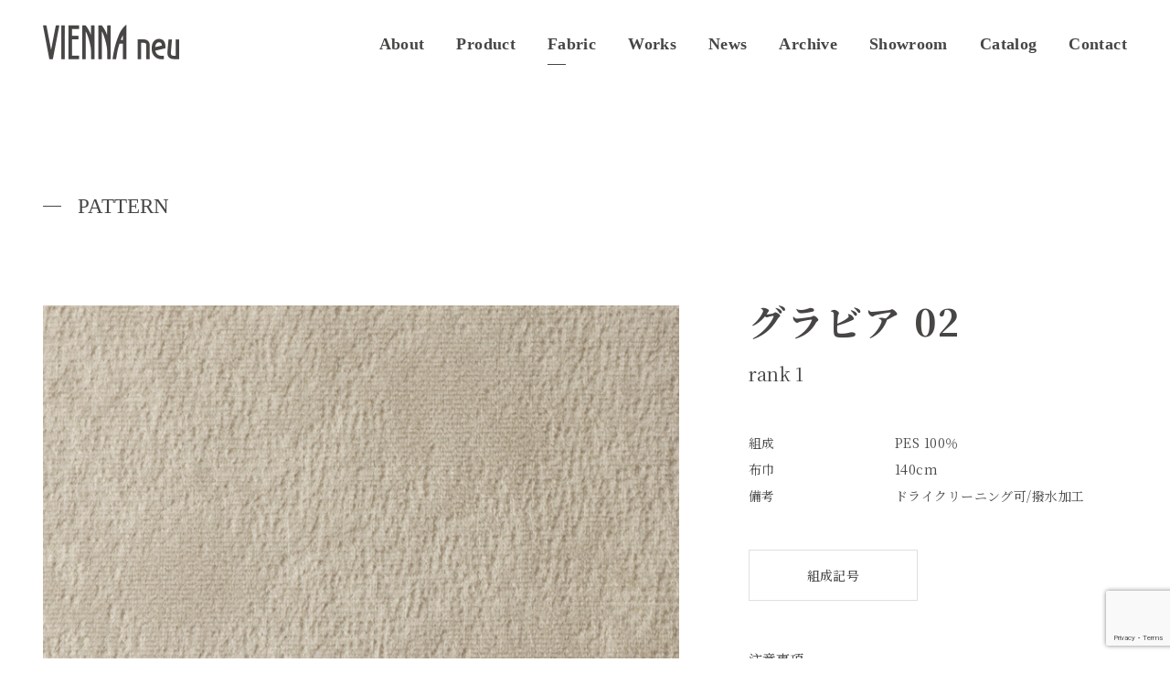

--- FILE ---
content_type: text/html; charset=UTF-8
request_url: https://www.viennaneu.jp/fabrics/gravure-02/
body_size: 15954
content:
<!doctype html>
<html lang="ja"
	prefix="og: https://ogp.me/ns#" >
<head>
<meta charset="UTF-8" />
<meta http-equiv="X-UA-Compatible" content="IE=edge, chrome=1">
<meta name="viewport" content="width=device-width, initial-scale=1.0, minimum-scale=1.0,user-scalable=yes">
<meta name="format-detection" content="telephone=no">
<link rel="shortcut icon" type="image/x-icon" href="/favicon.ico">

<link href="https://fonts.googleapis.com/css?family=Noto+Serif+JP:400,500,700|Roboto:400,500,700&display=swap" rel="stylesheet">
<link rel="stylesheet" type="text/css" href="/js/jquery.fancybox.css">
<link rel="stylesheet" type="text/css" href="/css/common/layout.css">
<link rel="stylesheet" type="text/css" href="/css/common/general.css">
<link rel="stylesheet" type="text/css" href="/css/index.css">
<script src="/js/head.js"></script>

<title>FUJIEI</title>
<link rel='dns-prefetch' href='//www.google.com' />
<link rel='dns-prefetch' href='//s.w.org' />
		<script type="text/javascript">
			window._wpemojiSettings = {"baseUrl":"https:\/\/s.w.org\/images\/core\/emoji\/13.0.0\/72x72\/","ext":".png","svgUrl":"https:\/\/s.w.org\/images\/core\/emoji\/13.0.0\/svg\/","svgExt":".svg","source":{"concatemoji":"https:\/\/www.viennaneu.jp\/wp-includes\/js\/wp-emoji-release.min.js?ver=5.5.3"}};
			!function(e,a,t){var r,n,o,i,p=a.createElement("canvas"),s=p.getContext&&p.getContext("2d");function c(e,t){var a=String.fromCharCode;s.clearRect(0,0,p.width,p.height),s.fillText(a.apply(this,e),0,0);var r=p.toDataURL();return s.clearRect(0,0,p.width,p.height),s.fillText(a.apply(this,t),0,0),r===p.toDataURL()}function l(e){if(!s||!s.fillText)return!1;switch(s.textBaseline="top",s.font="600 32px Arial",e){case"flag":return!c([127987,65039,8205,9895,65039],[127987,65039,8203,9895,65039])&&(!c([55356,56826,55356,56819],[55356,56826,8203,55356,56819])&&!c([55356,57332,56128,56423,56128,56418,56128,56421,56128,56430,56128,56423,56128,56447],[55356,57332,8203,56128,56423,8203,56128,56418,8203,56128,56421,8203,56128,56430,8203,56128,56423,8203,56128,56447]));case"emoji":return!c([55357,56424,8205,55356,57212],[55357,56424,8203,55356,57212])}return!1}function d(e){var t=a.createElement("script");t.src=e,t.defer=t.type="text/javascript",a.getElementsByTagName("head")[0].appendChild(t)}for(i=Array("flag","emoji"),t.supports={everything:!0,everythingExceptFlag:!0},o=0;o<i.length;o++)t.supports[i[o]]=l(i[o]),t.supports.everything=t.supports.everything&&t.supports[i[o]],"flag"!==i[o]&&(t.supports.everythingExceptFlag=t.supports.everythingExceptFlag&&t.supports[i[o]]);t.supports.everythingExceptFlag=t.supports.everythingExceptFlag&&!t.supports.flag,t.DOMReady=!1,t.readyCallback=function(){t.DOMReady=!0},t.supports.everything||(n=function(){t.readyCallback()},a.addEventListener?(a.addEventListener("DOMContentLoaded",n,!1),e.addEventListener("load",n,!1)):(e.attachEvent("onload",n),a.attachEvent("onreadystatechange",function(){"complete"===a.readyState&&t.readyCallback()})),(r=t.source||{}).concatemoji?d(r.concatemoji):r.wpemoji&&r.twemoji&&(d(r.twemoji),d(r.wpemoji)))}(window,document,window._wpemojiSettings);
		</script>
		<style type="text/css">
img.wp-smiley,
img.emoji {
	display: inline !important;
	border: none !important;
	box-shadow: none !important;
	height: 1em !important;
	width: 1em !important;
	margin: 0 .07em !important;
	vertical-align: -0.1em !important;
	background: none !important;
	padding: 0 !important;
}
</style>
	<link rel='stylesheet' id='wp-block-library-css'  href='https://www.viennaneu.jp/wp-includes/css/dist/block-library/style.min.css?ver=5.5.3' type='text/css' media='all' />
<link rel='stylesheet' id='contact-form-7-css'  href='https://www.viennaneu.jp/wp-content/plugins/contact-form-7/includes/css/styles.css?ver=5.2.2' type='text/css' media='all' />
<link rel='stylesheet' id='contact-form-7-confirm-css'  href='https://www.viennaneu.jp/wp-content/plugins/contact-form-7-add-confirm/includes/css/styles.css?ver=5.1' type='text/css' media='all' />
<link rel='stylesheet' id='cf7cf-style-css'  href='https://www.viennaneu.jp/wp-content/plugins/cf7-conditional-fields/style.css?ver=1.9.11' type='text/css' media='all' />
<script type='text/javascript' src='https://www.viennaneu.jp/wp-includes/js/jquery/jquery.js?ver=1.12.4-wp' id='jquery-core-js'></script>
<link rel="https://api.w.org/" href="https://www.viennaneu.jp/wp-json/" /><link rel="alternate" type="application/json" href="https://www.viennaneu.jp/wp-json/wp/v2/fabrics/1075" /><link rel="EditURI" type="application/rsd+xml" title="RSD" href="https://www.viennaneu.jp/xmlrpc.php?rsd" />
<link rel="wlwmanifest" type="application/wlwmanifest+xml" href="https://www.viennaneu.jp/wp-includes/wlwmanifest.xml" /> 
<link rel='prev' title='グラビア 17' href='https://www.viennaneu.jp/fabrics/gravure-17/' />
<link rel='next' title='トワイフォード 06' href='https://www.viennaneu.jp/fabrics/twyford-06/' />
<meta name="generator" content="WordPress 5.5.3" />
<link rel='shortlink' href='https://www.viennaneu.jp/?p=1075' />
<link rel="alternate" type="application/json+oembed" href="https://www.viennaneu.jp/wp-json/oembed/1.0/embed?url=https%3A%2F%2Fwww.viennaneu.jp%2Ffabrics%2Fgravure-02%2F" />
<link rel="alternate" type="text/xml+oembed" href="https://www.viennaneu.jp/wp-json/oembed/1.0/embed?url=https%3A%2F%2Fwww.viennaneu.jp%2Ffabrics%2Fgravure-02%2F&#038;format=xml" />

<script src="/js/jquery.js"></script>
<link rel="stylesheet" type="text/css" href="/js/slick/slick.css">
<script src="/js/head.js"></script>
</head>
<body class="fabrics-template-default single single-fabrics postid-1075">
<div id="container">
<div id="cover"></div>
<header id="gHeader">
	<div class="hBox">
		<h1><a href="/"><img src="/img/common/logo01.png" alt="VIENNA neu" class="img01"><img src="/img/common/logo02.png" alt="VIENNA neu" class="img02"></a></h1>
		<div class="menu sp"><span></span><span></span></div>
	</div>
	<nav id="gNavi">
		<div class="menuInner">
			<ul class="flex">
				<li class="navi01"><a href="/about/"><span>About</span></a></li>
				<li class="navi02"><a href="/product/"><span>Product</span></a></li>
				<li class="navi03"><a href="/fabric_collection/"><span>Fabric</span></a></li>
				<li class="navi04"><a href="/works/"><span>Works</span></a></li>
				<li class="navi05"><a href="/news/"><span>News</span></a></li>
				<li class="navi09"><a href="/archive/"><span>Archive</span></a></li>
				<li class="navi06"><a href="/showroom/"><span>Showroom</span></a></li>
				<li class="navi07"><a href="/catalog/"><span>Catalog</span></a></li>
				<li class="navi08"><a href="/contact/"><span>Contact</span></a></li>
			</ul>
			
		</div>
	</nav>
</header>
<div data-barba="wrapper">
<main data-barba="container" data-barba-namespace="fabrics">


<section id="main" class="fabric">
		<section class="fabricDetail">
			<div class="content">
				<h2 class="headLine02">
					PATTERN</h2>
			</div>

			<div class="detailBox">
				<div class="content flexB">
				<div class="photoBox">
					<div class="photo"><img src="/img/product/product_detail/photo01.jpg" alt="SOFA" class="pc"><img src="/img/product/product_detail/sp_photo01.jpg" alt="SOFA" class="sp">
						<p data-modaal-content-source="https://www.viennaneu.jp/wp-content/uploads/2020/11/gravure02.jpg" class="image" style="background-image:url(https://www.viennaneu.jp/wp-content/uploads/2020/11/gravure02.jpg)"></p>
					</div>
					<ul class="phoList phoList01 flex">

						<li><p style="background-image:url(https://www.viennaneu.jp/wp-content/uploads/2020/11/gravure02.jpg)"></p><img src="/img/product/product_detail/img01.jpg" alt=""></li>
					</ul>

				</div>
				<div class="textBox">
					<p class="productName">グラビア 02</p>
					<p class="productRname"><a href="https://www.viennaneu.jp/fabric/rank/rank-1/" rel="tag">rank 1</a></p>
					<p class="text">
					<dl class="txtList clearfix">
<dt>組成</dt>
<dd>PES 100％</dd>
<dt>布巾</dt>
<dd>140cm</dd>
<dt>備考</dt>
<dd>ドライクリーニング可/撥水加工</dd>
</dl>
</p>
					<ul class="btnList flexB">
												<li><a class="fancybox" data-fancybox data-src="#symbol" href="javascript:;">組成記号</a></li>
															</ul>
					<div class="noteBox">
					<p>注意事項</p>
<ul>
<li>・ドライクリーニングが可能な生地は必ず専門店にて行ってください。<br class="pc" />また、クリーニングした場合、1％程度縮むことがあります。 水洗いはできません。</li>
<li>・防炎加工等の処理は施されておりません。</li>
<li>・布地は製作ロットにより、色の誤差を生じることがありますので、<br class="pc" />予めご了承ください。</li>
<li>・パターンはすべて意匠登録されておりますので、無断転用は固くお断りいたします。</li>
<li>・画像と実物では色が異なることがあります。サンプルで実物をご確認ください。</li>
</ul>
</div>
					<div class="popBox" id="symbol">
						<ul class="innerList">
							<li><p><img src="https://www.fujiei.a-href.jp/wp-content/uploads/2020/10/compositionSymbol.jpg" alt="組成記号" /></p>
</li>						</ul>
					</div>
					<div class="popBox" id="func">
						<ul class="innerList">
							<li></li><li></li><li></li><li></li><li></li><li></li>						</ul>

					</div>

				</div>
			</div></div>
			<div class="content">
				<div class="backBtn"><a href="#">Back</a></div>
			</div>
		</section>
	</section>
<!-- /#conts -->



</main>
</div>
</div>
<footer id="gFooter">
	<div class="fBox flex">
		<div class="fLogo"><a href="/"><img src="/img/common/f_logo.png" alt="VIENNA neu"></a></div>
		<div class="fNaviBox flex">
			<ul class="fNavi fNavi01">
				<li><a href="/">Top</a></li>
				<li><a href="/about/">About</a></li>
				<li><a href="/works/">Works</a></li>
				<li><a href="/showroom/">Showroom</a></li>
				<li><a href="/catalog/">Catalog</a></li>
				<li><a href="/contact/">Contact</a></li>
				<li><a href="/company/">Company</a></li>
				<li><a target="_blank" href="https://www.fujiei.co.jp/privacy/">Privacy Policy</a></li>
			</ul>
			<ul class="fNavi fNavi02">
				<li><a href="/product/">Product</a>
					<ul class="subList">
						<li><a href="https://www.viennaneu.jp/product/sofa/">SOFA</a></li><li><a href="https://www.viennaneu.jp/product/chair/">CHAIR</a></li><li><a href="https://www.viennaneu.jp/product/table/">TABLE</a></li><li><a href="https://www.viennaneu.jp/product/tv-board-cabinet-console-desk/">TV BOARD / CABINET / CONSOLE / DESK</a></li><li><a href="https://www.viennaneu.jp/product/design-wall/">DESIGN WALL</a></li><li><a href="https://www.viennaneu.jp/product/module-shelf/">MODULE SHELF</a></li><li><a href="https://www.viennaneu.jp/product/cushion/">CUSHION</a></li>					</ul>
				</li>
			</ul>
			<ul class="fNavi fNavi03">
				<li><a href="/fabric_collection/">Fabric</a>
					<ul class="subList">
						<li><a href="https://www.viennaneu.jp/fabric/pattern/plain/">PLAIN</a></li><li><a href="https://www.viennaneu.jp/fabric/pattern/stripe/">STRIPE</a></li><li><a href="https://www.viennaneu.jp/fabric/pattern/mix/">MIX</a></li><li><a href="https://www.viennaneu.jp/fabric/pattern/pattern/">PATTERN</a></li><li><a href="https://www.viennaneu.jp/fabric/pattern/motif/">MOTIF</a></li><li><a href="https://www.viennaneu.jp/fabric/pattern/functionarity-fabric/">Functionarity fabric</a></li>						<li><a href="/fabric/anti/functionality-fabric/">Functionality Fabric</a></li>
					</ul>
				</li>
			</ul>
			<!--<ul class="fNavi fNavi03">
				<li><a href="/works/">Works</a>
					<ul class="subList">
						<li><a href="/works/">ALL</a></li>
						<li><a href="/works/home/">HOME</a></li>
						<li><a href="/works/">CONTRACT</a></li>
					</ul>
				</li>
			</ul>-->
			<ul class="fNavi fNavi04">
				<li><a href="/news/">News</a>
					<ul class="subList">
						<li><a href="/news/">ALL</a></li>
						
									<li>
						<a href="https://www.viennaneu.jp/category/event/">event</a>
					</li>
									<li>
						<a href="https://www.viennaneu.jp/category/info/">info</a>
					</li>
									<li>
						<a href="https://www.viennaneu.jp/category/product/">product</a>
					</li>
									</ul>
				</li>
			</ul>
			<ul class="fNavi fNavi04">
				<li><a href="/archive/">Archive</a>
					<ul class="subList">
					<li><a href="/archive/">ALL</a></li>
					<li><a href="https://www.viennaneu.jp/archive/event/">event</a></li>					</ul>
				</li>
			</ul>
			<ul class="fNavi fNavi04">
				<li><a href="https://www.instagram.com/vienna_neu_official/" target="_blank"><img width="15" src="/img/common/icon03.png" alt=""> Instagram</a>
					<ul class="subList">
						<li></li>
					</ul>
				</li>
			</ul>
		</div>
	</div>
	
	<div class="fInner flexB">
		<ul class="fLinkList flex">
			<!--<li class="btn"><a href="/pdf/vienna_neu_vol_2.pdf" target="_blank"><span>VIENNA neu PDF</span></a></li>
			<li class="btn"><a href="/pdf/fabric_collection_vol_2.pdf" target="_blank"><span>Fabric collection PDF</span></a></li>-->
			<li></li>
		</ul>
		<p class="copyright">&copy;FUJIEI Corporation</p>
	</div>
</footer>
<link rel="stylesheet" type="text/css" href="/css/slick-theme.css">
<link rel="stylesheet" type="text/css" href="/js/modaal.css">
<script src="/js/slick/slick.js"></script>
<script src="/js/TweenMax.min.js"></script>
<script src="/js/ScrollMagic.min.js"></script>
<script src="/js/animation.gsap.min.js"></script>
<script src="/js/debug.addIndicators.min.js"></script>
<script src="/js/jquery.backstretch.js"></script>
<script src="https://unpkg.com/@barba/core"></script>
<script src="/js/jquery.fancybox.js"></script>
<script src="/js/jquery.lettering.js"></script>
<script src="/js/rellax.min.js"></script>
<script src="/js/lazyload.js"></script>
<script src="/js/modaal.js"></script>
<script src="/js/lazysizes.js"></script>
<script src="/js/ls.unveilhooks.js"></script>
<script src="https://cdn.jsdelivr.net/npm/sticky-sidebar@3.3.1/dist/sticky-sidebar.min.js"></script>
<script src="/js/common.js"></script>
<script src="/js/index.js"></script>
<script src="/js/barba_core.js"></script>
<script type='text/javascript' id='contact-form-7-js-extra'>
/* <![CDATA[ */
var wpcf7 = {"apiSettings":{"root":"https:\/\/www.viennaneu.jp\/wp-json\/contact-form-7\/v1","namespace":"contact-form-7\/v1"}};
/* ]]> */
</script>
<script type='text/javascript' src='https://www.viennaneu.jp/wp-content/plugins/contact-form-7/includes/js/scripts.js?ver=5.2.2' id='contact-form-7-js'></script>
<script type='text/javascript' src='https://www.viennaneu.jp/wp-includes/js/jquery/jquery.form.min.js?ver=4.2.1' id='jquery-form-js'></script>
<script type='text/javascript' src='https://www.viennaneu.jp/wp-content/plugins/contact-form-7-add-confirm/includes/js/scripts.js?ver=5.1' id='contact-form-7-confirm-js'></script>
<script type='text/javascript' src='https://www.google.com/recaptcha/api.js?render=6Lf0BKAcAAAAAFV0n7SF22_T34ONPsE-ggvEc7MP&#038;ver=3.0' id='google-recaptcha-js'></script>
<script type='text/javascript' id='wpcf7-recaptcha-js-extra'>
/* <![CDATA[ */
var wpcf7_recaptcha = {"sitekey":"6Lf0BKAcAAAAAFV0n7SF22_T34ONPsE-ggvEc7MP","actions":{"homepage":"homepage","contactform":"contactform"}};
/* ]]> */
</script>
<script type='text/javascript' src='https://www.viennaneu.jp/wp-content/plugins/contact-form-7/modules/recaptcha/script.js?ver=5.2.2' id='wpcf7-recaptcha-js'></script>
<script type='text/javascript' id='wpcf7cf-scripts-js-extra'>
/* <![CDATA[ */
var wpcf7cf_global_settings = {"ajaxurl":"https:\/\/www.viennaneu.jp\/wp-admin\/admin-ajax.php"};
/* ]]> */
</script>
<script type='text/javascript' src='https://www.viennaneu.jp/wp-content/plugins/cf7-conditional-fields/js/scripts.js?ver=1.9.11' id='wpcf7cf-scripts-js'></script>
<script type='text/javascript' src='https://www.viennaneu.jp/wp-includes/js/wp-embed.min.js?ver=5.5.3' id='wp-embed-js'></script>

</body>
</html>


--- FILE ---
content_type: text/html; charset=utf-8
request_url: https://www.google.com/recaptcha/api2/anchor?ar=1&k=6Lf0BKAcAAAAAFV0n7SF22_T34ONPsE-ggvEc7MP&co=aHR0cHM6Ly93d3cudmllbm5hbmV1LmpwOjQ0Mw..&hl=en&v=N67nZn4AqZkNcbeMu4prBgzg&size=invisible&anchor-ms=20000&execute-ms=30000&cb=h72g6tv51a18
body_size: 48624
content:
<!DOCTYPE HTML><html dir="ltr" lang="en"><head><meta http-equiv="Content-Type" content="text/html; charset=UTF-8">
<meta http-equiv="X-UA-Compatible" content="IE=edge">
<title>reCAPTCHA</title>
<style type="text/css">
/* cyrillic-ext */
@font-face {
  font-family: 'Roboto';
  font-style: normal;
  font-weight: 400;
  font-stretch: 100%;
  src: url(//fonts.gstatic.com/s/roboto/v48/KFO7CnqEu92Fr1ME7kSn66aGLdTylUAMa3GUBHMdazTgWw.woff2) format('woff2');
  unicode-range: U+0460-052F, U+1C80-1C8A, U+20B4, U+2DE0-2DFF, U+A640-A69F, U+FE2E-FE2F;
}
/* cyrillic */
@font-face {
  font-family: 'Roboto';
  font-style: normal;
  font-weight: 400;
  font-stretch: 100%;
  src: url(//fonts.gstatic.com/s/roboto/v48/KFO7CnqEu92Fr1ME7kSn66aGLdTylUAMa3iUBHMdazTgWw.woff2) format('woff2');
  unicode-range: U+0301, U+0400-045F, U+0490-0491, U+04B0-04B1, U+2116;
}
/* greek-ext */
@font-face {
  font-family: 'Roboto';
  font-style: normal;
  font-weight: 400;
  font-stretch: 100%;
  src: url(//fonts.gstatic.com/s/roboto/v48/KFO7CnqEu92Fr1ME7kSn66aGLdTylUAMa3CUBHMdazTgWw.woff2) format('woff2');
  unicode-range: U+1F00-1FFF;
}
/* greek */
@font-face {
  font-family: 'Roboto';
  font-style: normal;
  font-weight: 400;
  font-stretch: 100%;
  src: url(//fonts.gstatic.com/s/roboto/v48/KFO7CnqEu92Fr1ME7kSn66aGLdTylUAMa3-UBHMdazTgWw.woff2) format('woff2');
  unicode-range: U+0370-0377, U+037A-037F, U+0384-038A, U+038C, U+038E-03A1, U+03A3-03FF;
}
/* math */
@font-face {
  font-family: 'Roboto';
  font-style: normal;
  font-weight: 400;
  font-stretch: 100%;
  src: url(//fonts.gstatic.com/s/roboto/v48/KFO7CnqEu92Fr1ME7kSn66aGLdTylUAMawCUBHMdazTgWw.woff2) format('woff2');
  unicode-range: U+0302-0303, U+0305, U+0307-0308, U+0310, U+0312, U+0315, U+031A, U+0326-0327, U+032C, U+032F-0330, U+0332-0333, U+0338, U+033A, U+0346, U+034D, U+0391-03A1, U+03A3-03A9, U+03B1-03C9, U+03D1, U+03D5-03D6, U+03F0-03F1, U+03F4-03F5, U+2016-2017, U+2034-2038, U+203C, U+2040, U+2043, U+2047, U+2050, U+2057, U+205F, U+2070-2071, U+2074-208E, U+2090-209C, U+20D0-20DC, U+20E1, U+20E5-20EF, U+2100-2112, U+2114-2115, U+2117-2121, U+2123-214F, U+2190, U+2192, U+2194-21AE, U+21B0-21E5, U+21F1-21F2, U+21F4-2211, U+2213-2214, U+2216-22FF, U+2308-230B, U+2310, U+2319, U+231C-2321, U+2336-237A, U+237C, U+2395, U+239B-23B7, U+23D0, U+23DC-23E1, U+2474-2475, U+25AF, U+25B3, U+25B7, U+25BD, U+25C1, U+25CA, U+25CC, U+25FB, U+266D-266F, U+27C0-27FF, U+2900-2AFF, U+2B0E-2B11, U+2B30-2B4C, U+2BFE, U+3030, U+FF5B, U+FF5D, U+1D400-1D7FF, U+1EE00-1EEFF;
}
/* symbols */
@font-face {
  font-family: 'Roboto';
  font-style: normal;
  font-weight: 400;
  font-stretch: 100%;
  src: url(//fonts.gstatic.com/s/roboto/v48/KFO7CnqEu92Fr1ME7kSn66aGLdTylUAMaxKUBHMdazTgWw.woff2) format('woff2');
  unicode-range: U+0001-000C, U+000E-001F, U+007F-009F, U+20DD-20E0, U+20E2-20E4, U+2150-218F, U+2190, U+2192, U+2194-2199, U+21AF, U+21E6-21F0, U+21F3, U+2218-2219, U+2299, U+22C4-22C6, U+2300-243F, U+2440-244A, U+2460-24FF, U+25A0-27BF, U+2800-28FF, U+2921-2922, U+2981, U+29BF, U+29EB, U+2B00-2BFF, U+4DC0-4DFF, U+FFF9-FFFB, U+10140-1018E, U+10190-1019C, U+101A0, U+101D0-101FD, U+102E0-102FB, U+10E60-10E7E, U+1D2C0-1D2D3, U+1D2E0-1D37F, U+1F000-1F0FF, U+1F100-1F1AD, U+1F1E6-1F1FF, U+1F30D-1F30F, U+1F315, U+1F31C, U+1F31E, U+1F320-1F32C, U+1F336, U+1F378, U+1F37D, U+1F382, U+1F393-1F39F, U+1F3A7-1F3A8, U+1F3AC-1F3AF, U+1F3C2, U+1F3C4-1F3C6, U+1F3CA-1F3CE, U+1F3D4-1F3E0, U+1F3ED, U+1F3F1-1F3F3, U+1F3F5-1F3F7, U+1F408, U+1F415, U+1F41F, U+1F426, U+1F43F, U+1F441-1F442, U+1F444, U+1F446-1F449, U+1F44C-1F44E, U+1F453, U+1F46A, U+1F47D, U+1F4A3, U+1F4B0, U+1F4B3, U+1F4B9, U+1F4BB, U+1F4BF, U+1F4C8-1F4CB, U+1F4D6, U+1F4DA, U+1F4DF, U+1F4E3-1F4E6, U+1F4EA-1F4ED, U+1F4F7, U+1F4F9-1F4FB, U+1F4FD-1F4FE, U+1F503, U+1F507-1F50B, U+1F50D, U+1F512-1F513, U+1F53E-1F54A, U+1F54F-1F5FA, U+1F610, U+1F650-1F67F, U+1F687, U+1F68D, U+1F691, U+1F694, U+1F698, U+1F6AD, U+1F6B2, U+1F6B9-1F6BA, U+1F6BC, U+1F6C6-1F6CF, U+1F6D3-1F6D7, U+1F6E0-1F6EA, U+1F6F0-1F6F3, U+1F6F7-1F6FC, U+1F700-1F7FF, U+1F800-1F80B, U+1F810-1F847, U+1F850-1F859, U+1F860-1F887, U+1F890-1F8AD, U+1F8B0-1F8BB, U+1F8C0-1F8C1, U+1F900-1F90B, U+1F93B, U+1F946, U+1F984, U+1F996, U+1F9E9, U+1FA00-1FA6F, U+1FA70-1FA7C, U+1FA80-1FA89, U+1FA8F-1FAC6, U+1FACE-1FADC, U+1FADF-1FAE9, U+1FAF0-1FAF8, U+1FB00-1FBFF;
}
/* vietnamese */
@font-face {
  font-family: 'Roboto';
  font-style: normal;
  font-weight: 400;
  font-stretch: 100%;
  src: url(//fonts.gstatic.com/s/roboto/v48/KFO7CnqEu92Fr1ME7kSn66aGLdTylUAMa3OUBHMdazTgWw.woff2) format('woff2');
  unicode-range: U+0102-0103, U+0110-0111, U+0128-0129, U+0168-0169, U+01A0-01A1, U+01AF-01B0, U+0300-0301, U+0303-0304, U+0308-0309, U+0323, U+0329, U+1EA0-1EF9, U+20AB;
}
/* latin-ext */
@font-face {
  font-family: 'Roboto';
  font-style: normal;
  font-weight: 400;
  font-stretch: 100%;
  src: url(//fonts.gstatic.com/s/roboto/v48/KFO7CnqEu92Fr1ME7kSn66aGLdTylUAMa3KUBHMdazTgWw.woff2) format('woff2');
  unicode-range: U+0100-02BA, U+02BD-02C5, U+02C7-02CC, U+02CE-02D7, U+02DD-02FF, U+0304, U+0308, U+0329, U+1D00-1DBF, U+1E00-1E9F, U+1EF2-1EFF, U+2020, U+20A0-20AB, U+20AD-20C0, U+2113, U+2C60-2C7F, U+A720-A7FF;
}
/* latin */
@font-face {
  font-family: 'Roboto';
  font-style: normal;
  font-weight: 400;
  font-stretch: 100%;
  src: url(//fonts.gstatic.com/s/roboto/v48/KFO7CnqEu92Fr1ME7kSn66aGLdTylUAMa3yUBHMdazQ.woff2) format('woff2');
  unicode-range: U+0000-00FF, U+0131, U+0152-0153, U+02BB-02BC, U+02C6, U+02DA, U+02DC, U+0304, U+0308, U+0329, U+2000-206F, U+20AC, U+2122, U+2191, U+2193, U+2212, U+2215, U+FEFF, U+FFFD;
}
/* cyrillic-ext */
@font-face {
  font-family: 'Roboto';
  font-style: normal;
  font-weight: 500;
  font-stretch: 100%;
  src: url(//fonts.gstatic.com/s/roboto/v48/KFO7CnqEu92Fr1ME7kSn66aGLdTylUAMa3GUBHMdazTgWw.woff2) format('woff2');
  unicode-range: U+0460-052F, U+1C80-1C8A, U+20B4, U+2DE0-2DFF, U+A640-A69F, U+FE2E-FE2F;
}
/* cyrillic */
@font-face {
  font-family: 'Roboto';
  font-style: normal;
  font-weight: 500;
  font-stretch: 100%;
  src: url(//fonts.gstatic.com/s/roboto/v48/KFO7CnqEu92Fr1ME7kSn66aGLdTylUAMa3iUBHMdazTgWw.woff2) format('woff2');
  unicode-range: U+0301, U+0400-045F, U+0490-0491, U+04B0-04B1, U+2116;
}
/* greek-ext */
@font-face {
  font-family: 'Roboto';
  font-style: normal;
  font-weight: 500;
  font-stretch: 100%;
  src: url(//fonts.gstatic.com/s/roboto/v48/KFO7CnqEu92Fr1ME7kSn66aGLdTylUAMa3CUBHMdazTgWw.woff2) format('woff2');
  unicode-range: U+1F00-1FFF;
}
/* greek */
@font-face {
  font-family: 'Roboto';
  font-style: normal;
  font-weight: 500;
  font-stretch: 100%;
  src: url(//fonts.gstatic.com/s/roboto/v48/KFO7CnqEu92Fr1ME7kSn66aGLdTylUAMa3-UBHMdazTgWw.woff2) format('woff2');
  unicode-range: U+0370-0377, U+037A-037F, U+0384-038A, U+038C, U+038E-03A1, U+03A3-03FF;
}
/* math */
@font-face {
  font-family: 'Roboto';
  font-style: normal;
  font-weight: 500;
  font-stretch: 100%;
  src: url(//fonts.gstatic.com/s/roboto/v48/KFO7CnqEu92Fr1ME7kSn66aGLdTylUAMawCUBHMdazTgWw.woff2) format('woff2');
  unicode-range: U+0302-0303, U+0305, U+0307-0308, U+0310, U+0312, U+0315, U+031A, U+0326-0327, U+032C, U+032F-0330, U+0332-0333, U+0338, U+033A, U+0346, U+034D, U+0391-03A1, U+03A3-03A9, U+03B1-03C9, U+03D1, U+03D5-03D6, U+03F0-03F1, U+03F4-03F5, U+2016-2017, U+2034-2038, U+203C, U+2040, U+2043, U+2047, U+2050, U+2057, U+205F, U+2070-2071, U+2074-208E, U+2090-209C, U+20D0-20DC, U+20E1, U+20E5-20EF, U+2100-2112, U+2114-2115, U+2117-2121, U+2123-214F, U+2190, U+2192, U+2194-21AE, U+21B0-21E5, U+21F1-21F2, U+21F4-2211, U+2213-2214, U+2216-22FF, U+2308-230B, U+2310, U+2319, U+231C-2321, U+2336-237A, U+237C, U+2395, U+239B-23B7, U+23D0, U+23DC-23E1, U+2474-2475, U+25AF, U+25B3, U+25B7, U+25BD, U+25C1, U+25CA, U+25CC, U+25FB, U+266D-266F, U+27C0-27FF, U+2900-2AFF, U+2B0E-2B11, U+2B30-2B4C, U+2BFE, U+3030, U+FF5B, U+FF5D, U+1D400-1D7FF, U+1EE00-1EEFF;
}
/* symbols */
@font-face {
  font-family: 'Roboto';
  font-style: normal;
  font-weight: 500;
  font-stretch: 100%;
  src: url(//fonts.gstatic.com/s/roboto/v48/KFO7CnqEu92Fr1ME7kSn66aGLdTylUAMaxKUBHMdazTgWw.woff2) format('woff2');
  unicode-range: U+0001-000C, U+000E-001F, U+007F-009F, U+20DD-20E0, U+20E2-20E4, U+2150-218F, U+2190, U+2192, U+2194-2199, U+21AF, U+21E6-21F0, U+21F3, U+2218-2219, U+2299, U+22C4-22C6, U+2300-243F, U+2440-244A, U+2460-24FF, U+25A0-27BF, U+2800-28FF, U+2921-2922, U+2981, U+29BF, U+29EB, U+2B00-2BFF, U+4DC0-4DFF, U+FFF9-FFFB, U+10140-1018E, U+10190-1019C, U+101A0, U+101D0-101FD, U+102E0-102FB, U+10E60-10E7E, U+1D2C0-1D2D3, U+1D2E0-1D37F, U+1F000-1F0FF, U+1F100-1F1AD, U+1F1E6-1F1FF, U+1F30D-1F30F, U+1F315, U+1F31C, U+1F31E, U+1F320-1F32C, U+1F336, U+1F378, U+1F37D, U+1F382, U+1F393-1F39F, U+1F3A7-1F3A8, U+1F3AC-1F3AF, U+1F3C2, U+1F3C4-1F3C6, U+1F3CA-1F3CE, U+1F3D4-1F3E0, U+1F3ED, U+1F3F1-1F3F3, U+1F3F5-1F3F7, U+1F408, U+1F415, U+1F41F, U+1F426, U+1F43F, U+1F441-1F442, U+1F444, U+1F446-1F449, U+1F44C-1F44E, U+1F453, U+1F46A, U+1F47D, U+1F4A3, U+1F4B0, U+1F4B3, U+1F4B9, U+1F4BB, U+1F4BF, U+1F4C8-1F4CB, U+1F4D6, U+1F4DA, U+1F4DF, U+1F4E3-1F4E6, U+1F4EA-1F4ED, U+1F4F7, U+1F4F9-1F4FB, U+1F4FD-1F4FE, U+1F503, U+1F507-1F50B, U+1F50D, U+1F512-1F513, U+1F53E-1F54A, U+1F54F-1F5FA, U+1F610, U+1F650-1F67F, U+1F687, U+1F68D, U+1F691, U+1F694, U+1F698, U+1F6AD, U+1F6B2, U+1F6B9-1F6BA, U+1F6BC, U+1F6C6-1F6CF, U+1F6D3-1F6D7, U+1F6E0-1F6EA, U+1F6F0-1F6F3, U+1F6F7-1F6FC, U+1F700-1F7FF, U+1F800-1F80B, U+1F810-1F847, U+1F850-1F859, U+1F860-1F887, U+1F890-1F8AD, U+1F8B0-1F8BB, U+1F8C0-1F8C1, U+1F900-1F90B, U+1F93B, U+1F946, U+1F984, U+1F996, U+1F9E9, U+1FA00-1FA6F, U+1FA70-1FA7C, U+1FA80-1FA89, U+1FA8F-1FAC6, U+1FACE-1FADC, U+1FADF-1FAE9, U+1FAF0-1FAF8, U+1FB00-1FBFF;
}
/* vietnamese */
@font-face {
  font-family: 'Roboto';
  font-style: normal;
  font-weight: 500;
  font-stretch: 100%;
  src: url(//fonts.gstatic.com/s/roboto/v48/KFO7CnqEu92Fr1ME7kSn66aGLdTylUAMa3OUBHMdazTgWw.woff2) format('woff2');
  unicode-range: U+0102-0103, U+0110-0111, U+0128-0129, U+0168-0169, U+01A0-01A1, U+01AF-01B0, U+0300-0301, U+0303-0304, U+0308-0309, U+0323, U+0329, U+1EA0-1EF9, U+20AB;
}
/* latin-ext */
@font-face {
  font-family: 'Roboto';
  font-style: normal;
  font-weight: 500;
  font-stretch: 100%;
  src: url(//fonts.gstatic.com/s/roboto/v48/KFO7CnqEu92Fr1ME7kSn66aGLdTylUAMa3KUBHMdazTgWw.woff2) format('woff2');
  unicode-range: U+0100-02BA, U+02BD-02C5, U+02C7-02CC, U+02CE-02D7, U+02DD-02FF, U+0304, U+0308, U+0329, U+1D00-1DBF, U+1E00-1E9F, U+1EF2-1EFF, U+2020, U+20A0-20AB, U+20AD-20C0, U+2113, U+2C60-2C7F, U+A720-A7FF;
}
/* latin */
@font-face {
  font-family: 'Roboto';
  font-style: normal;
  font-weight: 500;
  font-stretch: 100%;
  src: url(//fonts.gstatic.com/s/roboto/v48/KFO7CnqEu92Fr1ME7kSn66aGLdTylUAMa3yUBHMdazQ.woff2) format('woff2');
  unicode-range: U+0000-00FF, U+0131, U+0152-0153, U+02BB-02BC, U+02C6, U+02DA, U+02DC, U+0304, U+0308, U+0329, U+2000-206F, U+20AC, U+2122, U+2191, U+2193, U+2212, U+2215, U+FEFF, U+FFFD;
}
/* cyrillic-ext */
@font-face {
  font-family: 'Roboto';
  font-style: normal;
  font-weight: 900;
  font-stretch: 100%;
  src: url(//fonts.gstatic.com/s/roboto/v48/KFO7CnqEu92Fr1ME7kSn66aGLdTylUAMa3GUBHMdazTgWw.woff2) format('woff2');
  unicode-range: U+0460-052F, U+1C80-1C8A, U+20B4, U+2DE0-2DFF, U+A640-A69F, U+FE2E-FE2F;
}
/* cyrillic */
@font-face {
  font-family: 'Roboto';
  font-style: normal;
  font-weight: 900;
  font-stretch: 100%;
  src: url(//fonts.gstatic.com/s/roboto/v48/KFO7CnqEu92Fr1ME7kSn66aGLdTylUAMa3iUBHMdazTgWw.woff2) format('woff2');
  unicode-range: U+0301, U+0400-045F, U+0490-0491, U+04B0-04B1, U+2116;
}
/* greek-ext */
@font-face {
  font-family: 'Roboto';
  font-style: normal;
  font-weight: 900;
  font-stretch: 100%;
  src: url(//fonts.gstatic.com/s/roboto/v48/KFO7CnqEu92Fr1ME7kSn66aGLdTylUAMa3CUBHMdazTgWw.woff2) format('woff2');
  unicode-range: U+1F00-1FFF;
}
/* greek */
@font-face {
  font-family: 'Roboto';
  font-style: normal;
  font-weight: 900;
  font-stretch: 100%;
  src: url(//fonts.gstatic.com/s/roboto/v48/KFO7CnqEu92Fr1ME7kSn66aGLdTylUAMa3-UBHMdazTgWw.woff2) format('woff2');
  unicode-range: U+0370-0377, U+037A-037F, U+0384-038A, U+038C, U+038E-03A1, U+03A3-03FF;
}
/* math */
@font-face {
  font-family: 'Roboto';
  font-style: normal;
  font-weight: 900;
  font-stretch: 100%;
  src: url(//fonts.gstatic.com/s/roboto/v48/KFO7CnqEu92Fr1ME7kSn66aGLdTylUAMawCUBHMdazTgWw.woff2) format('woff2');
  unicode-range: U+0302-0303, U+0305, U+0307-0308, U+0310, U+0312, U+0315, U+031A, U+0326-0327, U+032C, U+032F-0330, U+0332-0333, U+0338, U+033A, U+0346, U+034D, U+0391-03A1, U+03A3-03A9, U+03B1-03C9, U+03D1, U+03D5-03D6, U+03F0-03F1, U+03F4-03F5, U+2016-2017, U+2034-2038, U+203C, U+2040, U+2043, U+2047, U+2050, U+2057, U+205F, U+2070-2071, U+2074-208E, U+2090-209C, U+20D0-20DC, U+20E1, U+20E5-20EF, U+2100-2112, U+2114-2115, U+2117-2121, U+2123-214F, U+2190, U+2192, U+2194-21AE, U+21B0-21E5, U+21F1-21F2, U+21F4-2211, U+2213-2214, U+2216-22FF, U+2308-230B, U+2310, U+2319, U+231C-2321, U+2336-237A, U+237C, U+2395, U+239B-23B7, U+23D0, U+23DC-23E1, U+2474-2475, U+25AF, U+25B3, U+25B7, U+25BD, U+25C1, U+25CA, U+25CC, U+25FB, U+266D-266F, U+27C0-27FF, U+2900-2AFF, U+2B0E-2B11, U+2B30-2B4C, U+2BFE, U+3030, U+FF5B, U+FF5D, U+1D400-1D7FF, U+1EE00-1EEFF;
}
/* symbols */
@font-face {
  font-family: 'Roboto';
  font-style: normal;
  font-weight: 900;
  font-stretch: 100%;
  src: url(//fonts.gstatic.com/s/roboto/v48/KFO7CnqEu92Fr1ME7kSn66aGLdTylUAMaxKUBHMdazTgWw.woff2) format('woff2');
  unicode-range: U+0001-000C, U+000E-001F, U+007F-009F, U+20DD-20E0, U+20E2-20E4, U+2150-218F, U+2190, U+2192, U+2194-2199, U+21AF, U+21E6-21F0, U+21F3, U+2218-2219, U+2299, U+22C4-22C6, U+2300-243F, U+2440-244A, U+2460-24FF, U+25A0-27BF, U+2800-28FF, U+2921-2922, U+2981, U+29BF, U+29EB, U+2B00-2BFF, U+4DC0-4DFF, U+FFF9-FFFB, U+10140-1018E, U+10190-1019C, U+101A0, U+101D0-101FD, U+102E0-102FB, U+10E60-10E7E, U+1D2C0-1D2D3, U+1D2E0-1D37F, U+1F000-1F0FF, U+1F100-1F1AD, U+1F1E6-1F1FF, U+1F30D-1F30F, U+1F315, U+1F31C, U+1F31E, U+1F320-1F32C, U+1F336, U+1F378, U+1F37D, U+1F382, U+1F393-1F39F, U+1F3A7-1F3A8, U+1F3AC-1F3AF, U+1F3C2, U+1F3C4-1F3C6, U+1F3CA-1F3CE, U+1F3D4-1F3E0, U+1F3ED, U+1F3F1-1F3F3, U+1F3F5-1F3F7, U+1F408, U+1F415, U+1F41F, U+1F426, U+1F43F, U+1F441-1F442, U+1F444, U+1F446-1F449, U+1F44C-1F44E, U+1F453, U+1F46A, U+1F47D, U+1F4A3, U+1F4B0, U+1F4B3, U+1F4B9, U+1F4BB, U+1F4BF, U+1F4C8-1F4CB, U+1F4D6, U+1F4DA, U+1F4DF, U+1F4E3-1F4E6, U+1F4EA-1F4ED, U+1F4F7, U+1F4F9-1F4FB, U+1F4FD-1F4FE, U+1F503, U+1F507-1F50B, U+1F50D, U+1F512-1F513, U+1F53E-1F54A, U+1F54F-1F5FA, U+1F610, U+1F650-1F67F, U+1F687, U+1F68D, U+1F691, U+1F694, U+1F698, U+1F6AD, U+1F6B2, U+1F6B9-1F6BA, U+1F6BC, U+1F6C6-1F6CF, U+1F6D3-1F6D7, U+1F6E0-1F6EA, U+1F6F0-1F6F3, U+1F6F7-1F6FC, U+1F700-1F7FF, U+1F800-1F80B, U+1F810-1F847, U+1F850-1F859, U+1F860-1F887, U+1F890-1F8AD, U+1F8B0-1F8BB, U+1F8C0-1F8C1, U+1F900-1F90B, U+1F93B, U+1F946, U+1F984, U+1F996, U+1F9E9, U+1FA00-1FA6F, U+1FA70-1FA7C, U+1FA80-1FA89, U+1FA8F-1FAC6, U+1FACE-1FADC, U+1FADF-1FAE9, U+1FAF0-1FAF8, U+1FB00-1FBFF;
}
/* vietnamese */
@font-face {
  font-family: 'Roboto';
  font-style: normal;
  font-weight: 900;
  font-stretch: 100%;
  src: url(//fonts.gstatic.com/s/roboto/v48/KFO7CnqEu92Fr1ME7kSn66aGLdTylUAMa3OUBHMdazTgWw.woff2) format('woff2');
  unicode-range: U+0102-0103, U+0110-0111, U+0128-0129, U+0168-0169, U+01A0-01A1, U+01AF-01B0, U+0300-0301, U+0303-0304, U+0308-0309, U+0323, U+0329, U+1EA0-1EF9, U+20AB;
}
/* latin-ext */
@font-face {
  font-family: 'Roboto';
  font-style: normal;
  font-weight: 900;
  font-stretch: 100%;
  src: url(//fonts.gstatic.com/s/roboto/v48/KFO7CnqEu92Fr1ME7kSn66aGLdTylUAMa3KUBHMdazTgWw.woff2) format('woff2');
  unicode-range: U+0100-02BA, U+02BD-02C5, U+02C7-02CC, U+02CE-02D7, U+02DD-02FF, U+0304, U+0308, U+0329, U+1D00-1DBF, U+1E00-1E9F, U+1EF2-1EFF, U+2020, U+20A0-20AB, U+20AD-20C0, U+2113, U+2C60-2C7F, U+A720-A7FF;
}
/* latin */
@font-face {
  font-family: 'Roboto';
  font-style: normal;
  font-weight: 900;
  font-stretch: 100%;
  src: url(//fonts.gstatic.com/s/roboto/v48/KFO7CnqEu92Fr1ME7kSn66aGLdTylUAMa3yUBHMdazQ.woff2) format('woff2');
  unicode-range: U+0000-00FF, U+0131, U+0152-0153, U+02BB-02BC, U+02C6, U+02DA, U+02DC, U+0304, U+0308, U+0329, U+2000-206F, U+20AC, U+2122, U+2191, U+2193, U+2212, U+2215, U+FEFF, U+FFFD;
}

</style>
<link rel="stylesheet" type="text/css" href="https://www.gstatic.com/recaptcha/releases/N67nZn4AqZkNcbeMu4prBgzg/styles__ltr.css">
<script nonce="VBsCy8D0AGbkTnSa6cO-8w" type="text/javascript">window['__recaptcha_api'] = 'https://www.google.com/recaptcha/api2/';</script>
<script type="text/javascript" src="https://www.gstatic.com/recaptcha/releases/N67nZn4AqZkNcbeMu4prBgzg/recaptcha__en.js" nonce="VBsCy8D0AGbkTnSa6cO-8w">
      
    </script></head>
<body><div id="rc-anchor-alert" class="rc-anchor-alert"></div>
<input type="hidden" id="recaptcha-token" value="[base64]">
<script type="text/javascript" nonce="VBsCy8D0AGbkTnSa6cO-8w">
      recaptcha.anchor.Main.init("[\x22ainput\x22,[\x22bgdata\x22,\x22\x22,\[base64]/[base64]/[base64]/bmV3IHJbeF0oY1swXSk6RT09Mj9uZXcgclt4XShjWzBdLGNbMV0pOkU9PTM/bmV3IHJbeF0oY1swXSxjWzFdLGNbMl0pOkU9PTQ/[base64]/[base64]/[base64]/[base64]/[base64]/[base64]/[base64]/[base64]\x22,\[base64]\\u003d\x22,\x22KMOxPUDDiyFSw4NAwrzDusKPT1rCnHBJGsOBwqDDiMObXcO+w6PCjEnDoxovT8KESRttU8K2WcKkwp4Kw7szwpPCr8Kdw6LClFYiw5zCkl9LVMOowpwoE8KsDFAzTsOEw47Dl8Okw5zCk2LCkMK4wq3Dp1DDnkPDsBHDncK0PEXDhxjCjwHDgyd/wr1UwqV2wrDDmz0HwqjCtFFPw7vDnhTCk0fCkiDDpMKSw6EPw7jDosKsPgzCrkvDjwdKN0LDuMORwpPCvsOgF8Klw40nwpbDjAQ3w5HCh1NDbMK1w4fCmMKqOMKwwoI+wqbDqsO/SMKRwqPCvD/CvcO7IXZxIRV9w7/CkQXCgsKBwr5ow43CqMKbwqPCt8KRw7E1Ki0EwowGwptjGAo7UcKyI1zCpwlZdsONwrgZw45/wpvCtzbCoMKiMGXDj8KTwrBfw580DsOFwrfCoXZDMcKMwqJPVmfCpDNmw5/DtxnDtMKbCcKEGsKaF8OLw6giwo3CnMOEOMOewq/[base64]/PcOkeFQzwq7CqkoTw7YewrE5wpvCqCLDv8KaCsKvw7ooVDIvEcORS8KkIHTCpFlzw7MUXWtzw7zChsKuflDCmlLCp8KQJ07DpMO9UT9iE8Kjw73CnDR9w6LDnsKLw7PCnE8lacOCfx06Yh0Jw5oFc1Z/WsKyw497B2huX0nDhcKtw5XCl8K4w6tefQguwoLCqDrClhfDl8OLwqwxBsOlEXhNw51QB8KNwpguIsOKw40uwojDs0zCksOQA8OCX8KkJsKSccK+bcOiwrw8HxLDg1DDhBgCwpRRwpI3GG4kHMK7L8ORGcOwXMO8ZsO0wrnCgV/[base64]/HcKwwrDDpw5KYMOcw7ZnF0nCkB1gSm0Mw5vDrsOqwrHDnUbDnzxAP8KrZn4xwq7DjmJCwoLDtATCnnJhwo/[base64]/[base64]/[base64]/[base64]/CncKITsKaAG/[base64]/[base64]/wrEPwqDDjDXDkcOYwqNgwozCuDDDqxLDhhooUMO/ZWLCqA7DqR3CmsOYw40fw6rCvsOYFC7CsyBSw68fU8OEFRXCuBV7GGHDs8KGAElWwoE1w5N5wohSwoB6XsOzE8Ozw44Fwqh6C8KsasO7wpw9w4TDkV5xwoN/[base64]/dD0PNsKpJg4yCh7Dm3hNTTd4PngMQ2bDqBjDtFLCoCDClcOjLDrDrn7Dtl1vwpLDlD0tw4QpwpnDsS/Dj2BkTm7Cg1QWwpbDolTDocOUU13DvmZkwpl4EWXCj8Kzw5Z9w4TCuhQAJRkLwqkTSMO1MV7CtMO0w5oEcMKmNsKSw7kjw6V6wolDwrnChsK6XBvDtATDucOGVMKEw6wNw7fDj8OCw6nDqlXCk1TDi2A2GcK/w6kZwogVwpBFRMKYBMOgwq/DtMKsR07CmgLDjcOJw57DtXDCgcKAw59dw7RTw7wMwoFkLsKCd0XDlcOodWQKCMKdw5YFUU0gw5EewoHDrnJIUMOSwqgtw4dZH8O0ccKJwrjDt8K8a1/[base64]/DssKdw4DCgsOFwrBVw7rDgQ3Dky06w4jDlnLCmcO2NFwdSCbCowDCqElRAWt5wp/[base64]/[base64]/CkHDCgxMvwqU4w6FrDCYdworDtMKFKFF3IsOmw6R3G3wiwpxKHDLCvUNZQcO/wqQuwrlDecOTbcKSYR00wovCgjxZLw04AcO3w4E+YsOMw77Ck3ccwonDlsOfw5JXw4pPwq3Ct8K6wp7Dj8KdFWzCpsKbwopfw6Fvwql9wo0TYcKMcsOrw40Rw4lGOB/[base64]/XkIvw4TDsyLDpV/CqSAMwr88w50fwrBow6fCgRjCtgXDtyJnw6ogw54Cw6XDusK1wo/DgMO1FlHCvsO2XzUsw4Z7wrNJwqBUw6MrDlNUwpLDlMOLw5jCgMK/woZjaFBLwo9FZmDCvsO5wqfCiMK7wrgLw7MwGXBoBzZ/R3pTw6dswrjCqcKQwqrCmw7DisKaw4jDt1dlw5hAw5lQw6jCiy/ChcObw7XDocOTw6PCp18oTcKhXcKmw55NJMKEwrrDlcKRHMOKYsKmwonCpFQMw7d3w5/[base64]/DgGnClcOsw53CoA/[base64]/HjfCrcK6w6M8wooGZcOxwq94wq3Cs8OFw4p1wrjDlcKbw57CpnbCgDQswqPDuxDCvR0UGgcwaWw6w44+R8OXw6J/wqZmw4PCslbDpyxTKDY9wo3CnMOZfCBiwqvDk8KVw67CncKcLzzCvcK3WG3Cg2nCgQPDtMK9w67CknwpwpUTTztuNcKheXXDg1IJX0rDvsOPwpXDlMKHICPDgsKGwpcOP8K4w6nDsMO/[base64]/DgC3DsgIifMKQf2pOPx4kGcO3YA1CZMO+McOeWmfDt8OScyPCjMKywpBKVkrCusKRwo/Dnk3DomzDtGtLwqfCo8KuJ8ODWcKjTB3DpMOKRcO/wqPChTHCoDJKw6PCicKSw4PCk0DDqBvDlMOwNsKHB2JkM8OVw63DksKCwpYNwp/CvMO0VsO2wq0zwp4nYSrCkcKow5EdcC1pwrlbNxjCrn7CpB/CuhxVw70KdcKvwr7DpAtIwqA0OHDDtATCuMKvG392w74XU8KKwoIoeMKEw48KH1TCv0zDqjN8wqzCqcKfw6kmw5FFKR/DqcOOw5LDvREQwqfCjAfDvcOkIj1+w6toCsOkwrd0LMOuVcKzfsKDwqbCpcKBwp0IJsOKw5MNFF/Cu38VJl/Cpx0aIcKCQ8KxNCJow7Rnwo3Cs8OZf8O1wo/[base64]/ClDIKLcK1BsKGwrRcU8Otw5HCjsOmwrd0O1PCv8OPw4/Dm8KWSsK9HgB/A0ghwrcewqMsw6dZwqHCuhjChMK3w50vwp5YA8OKHS/Cmxt0wojCrsOSwpLCoy7CsB84eMKvOsKgf8OgdcKxOkHCpis5OikSW2HDnjlzwqDCvsOgS8KSw44uScKbdcK3KcK1aHpUHSRfPwPDlFw0w6Mrw5/[base64]/CrcKfw5/DtsKww5Z1Ni3Cszl+wpZoA8KxZsOmw4/CtlcjShbCrWrDn3Edw4cyw7jDuD5dS2REPcOUw5Vdw4hVwpYOw6bDnyPCpC3CpMKuwqXCsjAHaMKfwr/DrQgvRsO/[base64]/FmjDosOHwr3DuWnDp1Rbwr44w7gxw6LDoHDDt8K5DcKMwrEsHMKINsKUwoNnRsOUw5dHwq3DocKFw4zDrHLCqQQ9Q8Opw59hOwrCucK/[base64]/DtGJxOMKAEyPDmXzCtmPDvAhOMsKvKMK2w7PCpsK6w5vDgsKTSMKaw6nCnULDkGzDrCh+wrdGw618wphYKMKRw4PDssOJA8OywofClS/[base64]/K19YwrPDuMKmwq3Cn0TCmnBCw6EJRMKkNsOuSzgcwqvDsQbDoMO1O2LDpEdWwrPDm8Kawq9VPcKmfwXCtcKOdDPCuHFGBMOTfcOAw5HDgsKFccKoCMOnNX9cwoDCnMK4wo3Dl8K7fAPDpMK8wo9CN8KIwqXDrsKkwoULMSXCoMOJFAo/RBDDmsOqw7jCs8KYf2AXb8KVO8OMwpoBwpkvdXHDssOewp4Gwo3CpWTDtGLCrcKMT8K+Zzw/HMOFwoNwwqnCmh7DtsO3OsO7eA3DqsKIfMKiw4gEBjM+JkJvSsOjfXzCrMOjM8O0w7zDlsOFEMOGw5o6wo/CjMKhw7g4w6txPcO0LCN7w7Acf8OLw6sJwqA2wq/Dp8KkwrvCiRPCgsKIFsKeDGtrfXR9WcKTRMOtw5IFw6PDocKQwpvDocKFw5TCh1dYW1EaMC5aV15gw77Ch8KpUsOmXSHDpFXDjMOUw6zCoiLDt8Osw5JnJkbDjhNqw5JFKsOZwrgAwrFMbnzDjMKHUcOTwqBASw0zw7DCrMOxNwbCtsOQw5/DrQvDv8KyCSIywrdXw68kQMOywqhVdlfCphhew61cXsOEQinDoAfCtmrCiVBjX8K2CMKQLMOwLMO9NsOXw5UTfkUsOj/DucO/ZTrCoMKdw5rDuTHCosOkw68iWwLDql3CtFJ7wq96e8KVZsOZwr9nV040ZMO3wpN2CsKLczvDoSnDtxooBxw9ZMKYwopwZsOswrxHwq1Jw5vCg3tMwqpacCbDicOfUMORCQHDvjJAB0zDrjPChsO+SsO2MjspTi3CpsK4wq/DpXzCkSA9w7nCtjHCo8K7w5DDmcOgEcOkw6rDoMKOZiwaYsKqw6LDtx4vw4/Dm2vDlcKTEljDk39FeHEWw7rDqF3CsMOmw4XCikVxwpQHw6h3wrVjfXzDjAXDq8OJw5rCscKJe8KqWD14SA7DqMKrBi/[base64]/[base64]/[base64]/ClzHCtBvDuirDvBwiw4/[base64]/[base64]/DlMKPM8KVw4jDiMKeYE18wqBNcTljw7sfw4bCv8OQw5HDoiPDp8Oww41pVcOSYW7CrsOsclZRwrnCsVjCicOmesKhBwZuGWTDo8Ofw5HDiTfCiCfDmcOhwosqL8OywpDCkRfCtnAxw7FsUcK2w5jCn8KEw7/Cp8KlQB/DusKGNTjCohtwRcK+wqsJP0x+CmQ/w4xOwqxDSCVjw63Dn8KiUirDqzw1YcO0QGrDiMKUfsO/wqYjA3rDsMKfQFPCpMK/[base64]/RnDDk8O/UcKNwpbDm8K5CMKhWMOrLU3DrsKow67CvxdiwqvDjMK9M8KYw4QxHsORw4rCuzpBIl4XwoxjTmHDg2hiw7zDksKHwpA3wqfDs8OPwo3Dq8KbEW7DlVXDhVzCmsKew5gfccKWdcO4wpp/eU/[base64]/DiMKAwrdEHMK/wrMawq7Dkh14WlskCsKWwqfDocOIwp/[base64]/CscORw63DmQTDvlINw73DkHpGw6B+wrvDgMOFGw/Dg8O1wph3w4TCnXMnADHChD3Dn8KVw5nCncOhGMKYw7JLIMOiw7fDksOXTAzClUvCs30JwqbDhUjDp8KpKhQZIUbCjsOdGsKRfwHClzXCp8Osw4EEwqvCq1HDs2Zsw43DmWbCoWvDm8OOU8KawrLDjAQNeWPDoHU1WMOWfsOmfnUPUkzDkkw1bnXCkR8Rw6U0wq/ChsOzdcOVwr7CmsKNwoTChyVAIcKWblHChThgw5bCucKwX20lWcOaw6Qtw551EWvDpsOuYcKFVx3CknzDo8OGw7xRGiovdhcxw4Jww7ZewqfDr8K9wp/CvDfCuSVDasKRwpssCiDCr8K1wqVMKTNgwr0LLMKVeAvCqSYEw5zDqifDrmodUDEVXBLDpxUKwqnDvcK0OSt0KcKVwp1AWcK+w7XDllJnKW4YWMOeYsK3wo/[base64]/REDCt3TDjy7Dlw1BXMK3w7J6w4zDnMKZw7nCmFjCiVQ1CV1wa0tkccKFJzJHw7nDjsOMBRsxJ8OYcRNswp3CscKewoV6wpfDq1rDlXjDhsKwHWTDqHkkFmNYKUwow7IEw5TCjG/CpMOrw6zCg1EXwoXChXsJwrTCuCU6BiDDqXrDs8KNw78zw4zCnsK6w73DvMKzw6ZjTQgnP8OLFVItw7XCvsOjL8OFAsOuHcKTw4/CozA9AcOPb8KywoF8w4LDuxrCtgzDgsKMw67CqFQDFMKjEEJwDSTCr8Onwr4kw6rCusKuBnnDtggBE8OIw6dCw4oqwqpCwq/DucKfK3/[base64]/DjsKCasO6V8ORwphtVsKaw45xLsKRwopqV8Olw6Z0YlNVeTnCsMKkPEHCkzfDsTXChSXCoxdpNcKGOTkDw5DDqMKIw6lBwq10NsODRynDsRPDicKzw5RLGFvClsKZw68kTsKOw5TDsMOjT8KWwq7CkzhqwozDpUNVGsOYwq/CmMO8OcKdAcOpw6glJsKhw5Z6JcORwr3Dh2bCh8Kcb0jDosKpdcOWCsOzw77Dl8OIah3DhcOkwqfCqsOZa8KzwoHDpsOOw7VVwpRsFSxHw4N4RAYpXBfCnXfDmsO6NcKlUMOgw5QbAsOvNMK6w6QEw77Dj8Kkw7PCsj/CtsO7C8O2TD8VOzHDpMKXLsOawrvCisKowrZuwq3Dv08KW2nClwpBTUI1ZVFAw7ARK8OXwq9oJiLChjLDv8OjwptAwoxaNsKUPVzDrRYJa8K+ZgRDw5XCtsO+TMKaQl5nw7ZzA3bCiMOMew3DmDURwp7CjcKpw5EOw77DqsKYVMOJTl/DrGrCjsOCwq/[base64]/bcK9w4IywrfCj8KOJ8K8wp8pwpPDkjtBBWBTwpjDm3gGSsOxw4cPwpvDhMO5ZDUAK8KOIW/CgGTDtcOxJsK9PAXCicOpwqfDhDfCu8KkZDN5w7tpYR/Ch18xwrx5YcKwwpNsBcOZBDHCsUJLwroCw4jDpmMywqpNP8OhelbCuBXCnVhOAVxTw6R3wprCrBJJwroSwrg7eSDDt8OJWMOrw4rCtU0BZidKPwLCpMOyw5nDi8KXw7ZxP8OmKz8uwrHDqg0jwprDhcKKTCjDocK1wpUVFmfCrwR7w7Qxw5/CulIqScOWYEc0wq4MEsKnwo4HwppYQMOdcMKrw6xpUBDDoEXDqsKSMcKBS8KUCMOAwojClcKswqFjw67DqwRUw5bCkz/Dqlhnw5VMJ8KdAj/[base64]/[base64]/CgUvCrcKzwrTDlmXDqiDDiMKKJQp1wpHDqsOMwq7DosOxV8KUwq8ZFwLDlThpwp3Dr0xzd8KdaMOmTSnCtcOXHsORasKJwrhyw57CkE/CjMKyCsK1TcOPw78XasO1wrNVwrLDgsKZaDYaLMK7w5NbA8K6WDnCusOkwrIDS8Ohw6vCuhnCgAE0wpYqwoldKMKNesObZinDsUQ/R8KEw4nCjMK9wrbDlsKsw6HDrRPCq07CoMKwwprCtcKhw4vCjHTDrcKbDcKKV1bCisO/[base64]/DsBfDgcOKGsO6wq1mwpjDnMKDw5vDv1RMRMKxH8KBwq3CncO3L0JKHQvCn3tXwrjDklx4w7zCjUvCuFZxw5wHOlvCmcOSwpE0w7HDhEtjEMKjM8KLAsKScx4fP8KTaMKAw6gwWyDDpTbCiMKIa00aZTtbw50VJ8KFw5Bbw6zCt3B/w4zDnAjDosOyw5HCvAjCiTnCkAFVw4TCsCsoYMKJEHbCk2HDucKqw4ZmDht8wpYzNcOcL8KIKX1WLj/CoCTCn8KiFcK/JcOHdy7DlMK6QMKAX3rChFPCv8KfKMOTwpnDnhIiczE3wrTDkMKiw4TDiMOJw4vCnMK6aQh3w6rCuiDDrcOtwpIBcX3ChcOvfT81wpDDh8Okw508wqXDsxE3w79Rw7VQegDDqBYGw5rDosOdMcK8w4BiMiFuHCPDlMOZPmjCt8O9PFRbwpzCj29Owo/DqsOyUcOJw7XDr8OuTEsDBMOLwqIXccOLVFkHfcOgw6DCg8OLw6/[base64]/XsKhw5tKecOYwqfCtzs4HsO/woktw7cjwobDs8K8wrhmPsKJa8KSw5jDvSTCkjnDtXlhRCESPFfCmcKeMMKlHCBsNk/CjgNsDi89w6wjW3nCuTA2DlnCrglXw4BpwqJUf8ONfcO2woXDoMKzacKsw6shOjAfa8K7w6LDq8KowoRCw4ctw7DDsMKzAcOKw4cBbcKEwpQdw7/ChsO/w4kGLMKqK8OjVcONw7B6w75Kw79VwrfCiQYzw4/CjMKfw5d1MMKKMgPCjsKWXQfCpF/[base64]/dFV8bAxJO8Klw63DmkQxw7ktJFTDr8OpasOWOMOCdVdBwpjDkQN+wrLDkTLDtsONw5Y2fsOEwqF5ZcOkMcKQw5pVw7bDgsKTQTbCiMKHw7XDusOSwqnCpMKDUSYQwqQsUH7DlcK3wrvCvsKzw4bCgsKqwoLCmi7DpmNKwqnCpsKUHgVDRAzDijRTwqfCtsK0wqnDjG/[base64]/Cg8Knwo3DkD5rw6EIw6/CusKpwro3UMONw4bCu2nCvkXDn8KXw7RtUMKQwpsIw7jDh8KswpPCuBHCnT0YMMO/wpl4XsKjFsKpeDNHbklQw6HDhsKrSXQWVMOAwqgSw6Q9w7ELNBJJQT8sN8KXTMOnwpPDnMKPwrvDrWXDk8O1MMKLJcKDMcKDw4/Dq8KSw5nDuxLCnyIpFU9qcn/DlMOcBcOfFcKLAsKcwrIlLExkVE/[base64]/Cr8O3wr3CqiPDgx/[base64]/wrljwrXDh8O/[base64]/Cn8Kjw6FEw6czwprCo2hHdCnCucO3GQRkw6fCosKuDTFSwpTCrELCoB0CGTDCrEIXZB/[base64]/DrE52IsObdG8RNUZFUMOAMMOkw5LDvXjClMKLwpNxwoDDrXfDicOZCMKSM8OKdi9JSllYw5tzMW/CmsK2Um0Sw43DrnlJXcOze2/ClhzDsG8iKsO1HAnDksOQwrvCk3wLwpHDrzpyMcOhEFs/eHHCu8OowppMenbDvMOuwq7Dn8KLwqYRwpbDi8O/w5nCjETDosKHw7bDujrCm8KGw6jDvsOfF0DDrsKzDsOlwoAvXcOuA8OaMsKzPkU7wpI8VcKsG27Dm1jDinzCiMOYRRLCnn7CoMOKwovCmh/CpcO3wrctNnZ4wq95w50Dw5TCmsKdZMKyJsKEBCXCtsK0EcOXRQhqwqnDkMK+wp3DjMKyw7nDosKLw61Ewo/DtsOLf8OKGsODw41qwoc2wpQ6IGPDp8OWQ8Kqw44Iw49HwrMaDwlsw5Bsw61bFcOxK0BcwpjDscO2wrbDmcKfaQjDggHCtzrDs3PDoMKuZ8KCIBTDjsOFAsKxw4F/E3zCnWfDol3CgR8EwobCnhwzwpLCkcKmwoFbwoxzA0HDgMOFwoJzR1BfLcKYwrfCj8KICMOGQcOvwoY0HsOpw6HDjsOwAjp/w6jCrgNDLhshw5rDgsONTcOrLQ7Ct1Vjw591ME3Cg8OewoxSdxATEMKswrYte8KsDsKEw4Jww7B5OD/CrglIw5/DssKcGVsMw4kSwq42R8Kfw7zCi3bDksOzXMOkwpjCsSR6NjzDksOrwrDCr07DlWczw7ZFIGTCj8OBwpEPQsOxKsKKWlpNw6jDmnE7w5lzT1/[base64]/egRUwpjDv8OMbsK4w5vCosKLw6QLPsKuDzVaw7kuI8KYw4Ylw4tCIsKDw6lDw5AAwofCs8K+Ag3Dhz3CpsOVw7rCiUJlB8O+w5XDmQAuO3zDs2oVw4kcBMOuw6lVbFjDjcK9WgE/w4M+R8Oyw5PDhcK7KsKcbcOzw5fDkMKheglkwpAyWcKRTMO4wpbDm3rCmcO+w5/[base64]/CnW7DvMOCw7zDrsOHw4o6MELCtUHDri8GMH7Cv3IOw41hw67CqmHDihnCv8KJw5PCuDIyw4nCpsKWwo1iZsOVwpMVFEDDtWkbbMKVw5sKw7nCksObwqXDmcOoJCPDjsK1wqbCpDfDnMKgfMKrw6HCk8Kmwr/[base64]/Cq3x8wqTCgQlYacOjw53Ds8Kxw73DlAxWGWzCocOZFBpae8O9CSbCin/CpsObKWPCoTNCAkbDk2fDicObwrDCgMKeNnXDjQRMwozCphZDw7HClsKdwoBfw73DoB9efhTDjsKhwrRtEMKcw7HDmVrDhMKBVzDCqRZnwqvCgsOjwpU4wpgabMKEC2ZzS8KMwrwsd8OJTMOmwpXCocOzw6nCphFLC8K5bsKkAx7CoH9/w50IwpdZYcOxwqbChAPCqX5UWMKORcKFwoA+DVAzKQsMTcKwwq/CgH7DlMKEw5fCrH4LPQ81Gh45w7RQwp/[base64]/CuCvDhcK/wq8qBDQPWcKBWQ8FwoImwqFlVMONwqJbSCTCgMOuw53CqMK0QcO3wr8fdjLCh1vCt8KBVsKvwqDDp8KLw6DCncK7wo/CikpJwpIFPE/[base64]/DuVDCvDXCriPDsTzCqMKGE8K9UcKmw7zDq2gVU3LChcOJwr80w4tqfB/Cnz0jHypQw4ZHNzxHw7ICw4PDjsKTwq9zfsKFwoloIXthWnrDssK6NsOvRsONACVlwoBzMMKPZkdFwoE4w6NCw6zCpcOxw4AkcjnCucK9w4LDll4CK0ABdMKbGj3CosKnwoFFdMKteEAkDsOQesO7wq5iKGMxVMO2QFfDsx/DmsOVw7DDisOhUMO9w4VSw5PDpMOIEjnCvcO1KcOBGmViS8OuVTPCqTVGw6zDki/DjyDCgCPDnAvDu3EewoTDvgvDvMOBFwVVEMKlwpBkw5IDw4nCkykzw448c8KlYWvCr8K6F8Kudn/Ch2zDgDUiQi48AcOAPMOpw5cFw5trGsOrw4fCmkYpA3vCo8KRwo5dGMOsGFPDusONwrrCo8KMwr9ewoJ+RlpFLATCiQbCrz3DiCjCiMKHWsORb8O2IHnDicOgQQbDoyt2QmXCosKfIMKtw4ZRGlUPRMOhfsKswqQYf8Kzw5/Dtm0DHSXCsjNZwoYNwrXCkXTDtStsw4xKwoLCsXDCjcKhb8Kuw7jCkSdswrPDmGhMV8KtShEww5xGw7o3woNGw7V4NsOKecO7CcOTTcOIbcOWw7vDkxDCtlLCrcOawrfDncK0LH/Dhhgqwq/CrsOswrnCl8KhGhZSwqB9wqTDgj8jHMOHwpjCiQkOwqNTw7UtVcOhwo3Dl0w3ZlpHDcKmIsObwqk9FMOhaW3DqsKkNMOLN8OnwpYOasOMfsKpw4hjUR3Dpw3Djxhew6dJdXTCvMKUV8Kfwqg3fMOadsK2MxzCmcO/[base64]/w5VSw7IDcmw3w51ww6ZHGH3DrsK3UMOUa8KXYsKNTsOTPkTDmissw6FVfArCv8OoKWA5Q8KtXwHCp8OUccOVwrvDi8KNfSfDt8KKERPCpsKBw6DChcOpwq4HZMKfwqtrAQTCnzHCk2zCjMOwaMKCCcOWeXV5wqTDrwxswq/CjS1WBsOdw6g8IlZ7woPCgsOsUsOpMlUPLCjClcKIw75Zw6zDum7CpXzCkCnDk0JWw7/DtcOpw5pxOMKow4TDn8K6w6gzXMOswqbCosK5bMOoTsOLw4ZtGghXwpHDjmbDlMOVXsORw6AgwqxOQMO/ccOaw7Yiw4I1aS7DpRMuw4jCkQQNw7gHIAHCjsKQw43DpGzCqCBzb8OrST7ChsOjwprDqsOawrLCtGUyFsKYwqANUSXCncOywpgvdTRyw4DCqcKsP8Ohw6dmSyjCt8Kcwqcbw4xvU8KMw4HDj8ONwqfDjcOHQmHDn1p+E0/Do3dQbxpAfMOXw4UdZcKIa8KnT8Kew51fFMKCw6Rqa8KqV8KfV2AOw7XCtsK7SsOzTwczQMOyacOUwoPCuQlaSAtnwpFQwo/Ch8KOw4kmP8KeOsOFw6ARw67Ci8KWwrtYa8OxUMOYBW7CjMK2w7xew5pLMHpfZ8Kgw6QQw40pwoUjd8K3w5MGwrtZF8OVLcOxwrFBwrbDtW7Cr8Kvwo7DssOoKUkmLMKrNAfCs8K7w70ywqXCvMKwHcKnw4TDqcOGwo0LGcKWwpMjGg3DnwdfI8Onw4jDpcK1w6g/[base64]/Ct8Oyw73Ck8OpbwsnQynClMK0M8OLJAPDqAQtG1jCqB5nw53CrjfCnMOIwpItwpAbZBpFVsKNw6sFB3ZFwqzCoxAlw6nDg8OVbwJzwrscw4jDuMOOO8OUw4jDliUpw6/[base64]/OMOkZRzCs8KSw6XCkj/ClcKsw4/CocO+VsO4Wj1NT8KTHik1wqoPw4TDrQ5Dwr11w6wHSC7Ds8Ktw7hdEMKPwrfDpCJSacOUw6DDhiXCgCwvw50MwpEXL8KGU3gAwprDqMOLM2d3w6sAw5zDlyxOw4PDoRM+Xi/CsnQwdcKww6HDp0B6A8OhcUs/NcOnMx0pw5bCicKZKh/Dn8Obw5XDmhJVwrfDrMO2w44kw7LDpcKDFsOREStRwpHCthHDu10uwrfCsBFlwp/DjMKabQkXNsOxPyxJd0bCusKgZMOYw6LDq8OTT3knwqlyBsKrdsOaD8OPHcOoLsOJwqTDvcOnAmLCrDkLw6rCjMKKdMKtw5F0w7LDgsO4LwBqQMOnw4DCu8KZbTYzTMOZwrB/wqTDkS3DmcO8wq1MCMKsbMOOQMK8wrbCo8OTZEVow5EKwr8JwrjCtHTCn8OdMMOsw6XDjQFbwqxjw55iwpNcw6HDkl/DoFbCmntIwr7ClcOIwoLDnHHCqsO6wqbDuFDCjDnCkCTDgsO1ZEnDnS/Do8OvwpTCvsK0G8KDfsKLEsO2DsOqwpbCr8OswqnDj2gvDDsFakBocsKJKMOfw7XDscObwo5CwqDDu05qZsKqZ3FrJcKbDUBQw5tqwp8EM8KJJcOMC8KYbcOkGsKuwo00XW3Dr8OMw50kR8KNwqlzw5/CuS/CuMOZw67CuMK2wpTDo8OLw6AKwr5MZMK0wrMSdVfDhcO/KMKuwoEowrzCjHHCgMKww67DkmbCtMKuQDwyw4vDvjAReR1jelVgNDdHw7zDqwZFG8OsHMKAISREfMKKw4HCmlBoVzHChSFsHicVLG3CvyLDlg7CjhvCusK6WcOnTMK1NsKiAMOrCEBIMD1XR8KgMlIEw7TCjcOJTMKEw6FWw5Q+w5PDpMO7woYQwrzCuH/CusOeDMK+w5xTBRUtESPCohIiDBXDvCTCi3sOwqcYw4PCiCIuEcKQPsO9AsKLwp7DmQlhURnDkcObwotqwqU8wpvChcOBwp0VUwswd8K1J8KQwoFIwp1GwoFQYsKUwolyw69Iwo0Bw4TDs8OtKMK8VgVqwp/CsMKcAcK1Oj7DtMK/w7/DrMK1w6cbfMKvw4nCph7DrcOqw6LCgcKmHMOYwpHDr8K7L8KBwpXDqcOdUsOvwp9XOcOzwrzCnsOxYsO0McOQAgXDpVURw5B8w4/DuMKIFcKjw4fDtVwcwqDDocKxwqwTPRfCucOUfcKVwrvCpXfCkzQFwoIIwqYvwoxqOV/Dl0sGw4fDssK/[base64]/[base64]/DsDrCoH9pf8KECXZ5w5F2woTCjBTDtMOtwrJcZMKBYxrDgCHDicKQdXjCo23DqB0MGcKLaHAnRnfDlcObw55Kwqo/TMKow6zCu2HCgMOwwpkvwqvCkH7DvA0hM0/CrVkcD8K4G8KcDcOwXsOSJ8OlbmzDm8KcH8O9woLDosK8FcOww5xkDi7CtVPCkHvCt8Oqw7kKN2XCu2rDnwd1w49dw4lRwrRGajsNwr8rOcO9w69xwpJtNw7CmcOjw6HDpcOww78FYR3ChSFyCMKzT8Onw4tUwr/[base64]/[base64]/CrsKywqlEwqlPwr/ClcO7fMONwpNjRCjDgcOPfcOewqspwo0qw6LDgcO6woxPwpTDp8OBwr1uw5DDvsKMwrfCjMKhw5t+MBrDvsKfHcOTwpbDqXZMwqLDoHhnw4gqw70HAMKfwrE8wqlNw6HCiwNJwo7ClcO1MmLDljUrNTMgwqBMOsKIDQgFw6FCw7/[base64]/CrWRuaMOMwqTCg257cQdhbXRKZsKmwrdSLUIKBFZHwoEww40Uw69NDcKKw4UYCsOEwq0AwprDnMOYBXApHzPCpCtpw6TCr8KEFVkRwqpaBcOuw63CuXrDnTosw5khNMOXSMKGPA7DjCXDiMOPwojDkcOfUjwiVl4Pw5Y8w4s5w6vDqMO1P0/Ch8Kow413KxFQw5Jnwp/CvcORw7k0GcOFwrTDpz/DhHNCJ8OtwpY5AMK/TmvDpcKHwqJZw7/CnsKBYwfDgcODwro8w4Mgw6TCmTE0S8K2PxIwZ2jCm8OqKiNkwrTDjMKDNMOgwoHCtRIzJcKwfcKrw6rCllYuXHfChRQTYcKAM8K/w6Z1ByDCjcKkOGdwUyh8WTBrQ8OxGU3DuzfDqGElwoDDilxyw4JQwoXCtX3DjAM5ESLDjMOrX2zDoUECw4/DuWPCncORfsKYM0BXw4jDhXbCgX5Fwp/Cg8KNKsORKMOHwo7CpcORRE9OEBnDtMK0PyrCqMKGMcKcCMOJcwPDu0VnwqHDjXzCtXHDlAExwqvDpcKLwpbDumBXZcOSw644dwMbw5hhw6ItX8Kyw7Mzw5I1LnJnwrVGfsODwonDt8O1w5MBJMO+w6TDisO6wpQtCjvCssKFasKYazrDvCEEwq/[base64]/w4ZKccKdw4QSJsKSX8KODCzDvsOsVjdTw7vCqcKnex0uKzXDq8OHwqpmFxALw4tUworDmMKiacOUw7kzw5fDp2nDkcKPwr7DiMO4YMKZUMOlw6DDi8KjTsOkNMKPwrXDpBjDm2XCoWZREQ/DjcOYwq3DnBbCnMOSwpByw6bClwgiwoTDuBURQMKjLWDCrRnCjXjDh2XCpsK0w7x9ZsKJRsK7TsKRH8KYwqDCgMOLwo9dw6x9wp1gdm3Cm2TDtsORPsOEw6kOwqfDr1jDncOVXVY2O8OSNsKzJVzCtcOCMTEeNcOhw4NXE0jCnlhJwok/d8KDZ0cpwpjCjFfDhMO5w4BYVcO7w7bComsdwp4OcsORQQXCln7Ch3pQNVvCrcKaw63CjyUgVTwWO8K3w6cbwr1ywqDCtEEoDznCoCfCqcKoYSTDhcO9wpgVwos8wowqw5pJUsKlNzBjcMK/wpnCnS5Bw7jDssK3w6Joe8OIe8OCw5Q+wovCtifCp8Ozw6XDkMOWwql7w7zDgcOidhkJwovCo8Kew5YwDcOVSSAEw5skbzXDuMOMw5F4W8OlcgIPw7jCplY8cHVyK8O8wrrDiXEbw7kzW8KNOcK/wrHDnkHCqwTCo8K8T8Kvb2rCocOwwojDuVAqw5EOw7IfAsO1wpAUd0rDpXYeCSYTY8OYw6fCtxpgenY6wobCjcKIasO6woHDj3/DugLCgMOXwo5EaTRcwqkAH8KhPcO6w7/DrBwWTsKowrVlRMOKwonDujTDhXLCoVooecOow7RpwqNRwo0iaALCvsKzTXEJSMOCcEt1wrgNFlzCt8KAwolBQcOpwpYFwpXDpMKNwpsEw6XCuWPCqcOXw6xww5fDvsK1w49awpk9A8KjGcKTSSVZwrLCosOTw6rCtkPDvBUswpPDjUY0MsODIUMyw7E8wpxSCD/[base64]/[base64]/[base64]/Q8Ojw49cbR3CiMOfR8OgQ8OaNMOXRHwZOyjDk3HDisKfVMK1ZsO8w4DChzXCosKiTAhJC1TCo8KMehQiaHBaH8Kjw5/Clz/CkyDDoToEwpJzwrPDilnCqixAesOuw6XDsFnDpcKVMyzDgH1uwqnDoMO8woR4wp0QZcO6woXDtsOLJX15MjTDlAUrwpNbwrgAA8Kfw6/Do8OOw6dZwqZzbCIIFF/Ci8OleEHDt8OjWcODDTTCgcONw4PDscOJBsOAwp8cfCkowrbDusOgV1XCrcOQw5nCkcO+wrIaKsKqRH8rKWRNFMKEWsKyaMOJWB3DtiHDjMOOwr4bTzfClMONw43CoWIBRMOhwroUw44Vw71bwpfCtWYEbSTDkVbDj8O7R8K4wqVWwo3Du8O4wp/[base64]/fQ1CccKLGgg1w48iDsKpFxZ6IMKhwr1JbsKvAUnDrFAew6wgwqzCl8OswovCmW3CtMOIYsKFwpvDiMKxeCfCqMKlwqPClB/CqGQcw5PDuCALw59CeQjDkMKBwr3DnhTCv2/CkcKAwrNsw6ESwrRAwqQOw4PChzwtFcOMYsO0w5HCgSZ0w6JOwp4+CcOZwpHDjSvCu8OBR8O2fcKiw4bDmnXCsVVZwo7Ct8KNw4EvwqMxw7HCrMKLM1zDjmwOQmzDsGjChgrCu25RGj/Dr8KucBxgwpHCokLDvMOiGsK/C1p2fsOEZsKHw5TCv1LCusKQC8OBwqPCp8KQw4ocJV/CjMKiw5Vfw5vDqcOzH8KjXcKcwojCkcOQwowweMOAX8KAScOYwppBwoNwXxsnUwrDlMK4KxDCu8Kvw41jw6rDj8O1SX3Dlkhywr7CowM/NxEeDsK6XMKxUHRkw4XDjX5rw5LCuDR+CMKPaAfDrMOOwokAwql0wpUMw7HCh8OawpPCoX/[base64]/wrzDvxrCpWQdw6A3bQPDnMKuw6vCoMODbVLCnkHDucKmw6rDrUFpV8KcwqVXw4LDvTnDs8OPwo1IwrU9WzfDuVcEdSXDiMOZZ8O9PMKuwo3DqTAeecOowqMYw6jCp3hjfcO/wrYjwo7DnMKZw6pdwoQ6HAxVw7Q5MhXCksKQwowOw7HDkhQiwpIzdz5WfAbCoBB7woXDqMKbWcKFKMK5ZAXCvMKww5DDr8Kqw5FRwoZGDBTCujzCkk1/wojDjWYmNmzDtF1iWUM+w5PCj8Kuw6Fuw7PCjMOkCcOCOsKlO8OMEVRYwojDtSXCgVXDlFnCoFzCicK+LsOqcl84R2F6NsOAwolpwpF/[base64]/DjMOlOsOoEsO/w48yYzp2woULwoNqZRUgMmjDucKBR0DDksK4wrnClB7DtcO4w5bCqxlKCRgS\x22],null,[\x22conf\x22,null,\x226Lf0BKAcAAAAAFV0n7SF22_T34ONPsE-ggvEc7MP\x22,0,null,null,null,1,[21,125,63,73,95,87,41,43,42,83,102,105,109,121],[7059694,424],0,null,null,null,null,0,null,0,null,700,1,null,0,\[base64]/76lBhmnigkZhAoZnOKMAhnM8xEZ\x22,0,1,null,null,1,null,0,0,null,null,null,0],\x22https://www.viennaneu.jp:443\x22,null,[3,1,1],null,null,null,1,3600,[\x22https://www.google.com/intl/en/policies/privacy/\x22,\x22https://www.google.com/intl/en/policies/terms/\x22],\x22dYG8w65iSV22f1wK2y7KJQsGeQ0JBz/NYgPPaQfEjtQ\\u003d\x22,1,0,null,1,1769901591687,0,0,[237,223,50],null,[41,77,220],\x22RC-GDurkXoPNWi5YQ\x22,null,null,null,null,null,\x220dAFcWeA5HdVLQJTGAXmQcuJNbxqPmIOGdXu4ycqG2RbLB342H51HvLWhGQmsZsCxpPxHAPypVbr-bGK5IVSlFdGPtEcN29WkDSg\x22,1769984391540]");
    </script></body></html>

--- FILE ---
content_type: text/css
request_url: https://www.viennaneu.jp/css/common/layout.css
body_size: 11242
content:
@charset "utf-8";
/*------------------------------------------------------------
	デフォルトスタイル
------------------------------------------------------------*/
html, body, div, span, applet, object, iframe, h1, h2, h3, h4, h5, h6, p, blockquote, pre, a, abbr, acronym, address, big, cite, code, del, dfn, em, font, img, ins, kbd, q, s, samp, small, strike, strong, sub, sup, tt, var, b, u, i, center, dl, dt, dd, ol, ul, li, fieldset, form, label, legend, table, caption, tbody, tfoot, thead, tr, th, td {
	margin: 0;
	padding: 0;
	background: transparent;
	border: 0;
	outline: 0;
	font-size: 1em;
}
html {
	font-size: 62.5%;
}
body, table, input, textarea, select, option {
	font-family: 'Noto Serif JP', "sans-serif";
}
article, aside, canvas, details, figcaption, figure, footer, header, hgroup, menu, nav, section, summary {
	display: block;
}
ol, ul {
	list-style: none;
}
blockquote, q {
	quotes: none;
}
:focus {
	outline: 0;
}
ins {
	text-decoration: none;
}
del {
	text-decoration: line-through;
}
img {
	max-width: 100%;
	vertical-align: top;
	height: auto;
}
a, a:link {
	color: #474645;
	text-decoration: none;
}
a:visited {
	color: #474645;
}
a:hover {
	color: #474645;
}
a:active {
	color: #474645;
}
/*------------------------------------------------------------
	レイアウト
------------------------------------------------------------*/
body {
	color: #474645;
	font-size: 1.5rem;
	font-weight: 400;
	line-height: 1.5;
	-webkit-text-size-adjust: none;
	text-size-adjust: none;
	background-color: #FFF;
}
#container {
	text-align: left;
}
#main {
	padding-bottom: 144px;
	overflow: hidden;
}
a[href^="tel:"] {
	cursor: default;
	pointer-events: none;
}
@media all and (min-width: 897px) {
	a {
		transition: all 0.3s;
	}
	a:hover {
		opacity: 0.5;
	}
	.sp {
		display: none !important;
	}
}
@media all and (max-width: 896px) {
	body {
		min-width: inherit;
		font-size: 1.3rem;
	}
	body.fixed {
		position: fixed;
		width: 100%;
		overflow-y: scroll;
		height: 100%;
	}
	#main {
		padding-bottom: 98px;
	}
	a[href^="tel:"] {
		cursor: pointer;
		pointer-events: auto;
	}
	a:hover, a:hover img {
		opacity: 1 !important;
	}
	.pc {
		display: none !important;
	}
}

#cover{
	position: fixed;
	z-index: 1003;
	width: 100%;
	height: 100%;
	left: 0;
	top: 0;
	background-color: #FFF;
}
box{
	display: inline-block;
	overflow: hidden;
}
.img_cover{
	position:absolute;
	width: 100%;
	height: 100%;
	left: 0;
	top: 0;
	background-color: #FFF;
}
.font_ani{
	display: inline-block;
}

.wpcf7c-btn-back{
	margin-right: 20px;
}
.contact .mailForm textarea{
	color: #474645 !important;
}

input:-internal-autofill-selected,
textarea:-internal-autofill-selected {
    background-color: #FFF !important;
}
textarea:-webkit-autofill,
input:-webkit-autofill {
    -webkit-box-shadow: 0 0 0 1000px #CCC inset !important;
}


.wpcf7c-conf,
input.wpcf7c-conf,
textarea.wpcf7c-conf{
	background-color: #CCC !important;
}
.agree .wpcf7-not-valid-tip{
    display: inline-block !important;
}
.agree a{
    display: inline-block !important;
}
@media all and (max-width: 896px) {
	.wpcf7c-btn-back{
		margin-right: 0px;
		margin-bottom: 30px;
	}
}
/*------------------------------------------------------------
	ヘッダー
------------------------------------------------------------*/
#gHeader {
	box-sizing: border-box;
	padding: 27px 3.68%;
	width: 100%;
	position: fixed;
	left: 0;
	top: 0;
	z-index: 100;
	display: flex;
	align-items: center;
	justify-content: space-between;
	background-color: #FFF;
	transition: all 0.3s;
}
#gHeader h1 {
	width: 149px;
}
#gHeader h1 a {
	display: block;
	position: relative;
	transition: none;
}
#gHeader h1 a:hover {
	opacity: 1;
}
#gHeader h1 img {
	transition: all 0.3s;
}
#gHeader h1 .img01 {
	display: block;
	position: absolute;
	left: 0;
	top: 0;
	width: 100%;
	opacity: 0;
}
#gHeader h1 .img02 {
	display: block;
	opacity: 1;
}
#gHeader.white {
	background-color: transparent;
}
#gHeader.white h1 .img01 {
	opacity: 1;
}
#gHeader.white h1 .img02 {
	opacity: 0;
}
#gHeader.white.on {
	background-color: #FFF;
}
#gHeader.white.on h1 .img01 {
	opacity: 0;
}
#gHeader.white.on h1 .img02 {
	opacity: 1;
}
@media all and (max-width: 896px) {
	#gHeader {
		padding: 0;
		display: block;
	}
	#gHeader .hBox {
		padding: 21px 27px;
		position: relative;
		z-index: 110;
		display: flex;
		justify-content: space-between;
		align-items: center;
		transition: all 0.3s;
		transition-delay: 0.3s;
	}
	#gHeader .hBox.on {
		background: #474645;
	}
	#gHeader h1 {
		width: 120px;
	}
	#gHeader .hBox.on h1 .img01 {
		opacity: 1;
	}
	#gHeader .hBox.on h1 .img02 {
		opacity: 0;
	}
	.menu {
		width: 25px;
		height: 20px;
		display: block;
		position: relative;
		cursor: pointer;
	}
	.menu span {
		width: 100%;
		height: 2px;
		display: block;
		position: absolute;
		left: 0;
		top: 4px;
		background: #474645;
		transition: all .3s ease;
	}
	#gHeader.white .menu span {
		background: #FFF;
	}
	#gHeader.on .menu span {
		background: #474645;
	}
	#gHeader .hBox.on .menu span {
		background: #FFF;
	}
	.menu span:nth-child(2) {
		top: 14px;
	}
	.menu.on span:nth-child(1) {
		transform: translateY(5px) translateX(0) rotate(45deg);
	}
	.menu.on span:nth-child(2) {
		transform: translateY(-5px) translateX(0) rotate(-45deg);
	}
}
/*------------------------------------------------------------
	gNavi
------------------------------------------------------------*/
#gNavi ul {
	margin-top: 4px;
	justify-content: flex-end;
}
#gNavi li {
	margin-left: 35px;
}
#gNavi li a {
	display: block;
	position: relative;
	font-size: 1.8rem;
	font-family: 'Crimson Text', serif;
	font-weight: 600;
	;
	letter-spacing: 0.02em;
}
.white #gNavi li a {
	color: #FFF;
}
.white.on #gNavi li a {
	color: #474645;
}
#gNavi li a::after {
	position: absolute;
	bottom: -9px;
	left: 0;
	content: '';
	width: 20px;
	height: 1px;
	background: #474645;
	transform: scale(0, 1);
	transform-origin: right top;
	transition: transform .3s;
}
.white #gNavi li a::after {
	background: #FFF;
}
.white.on #gNavi li a::after {
	background: #474645;
}

#gNavi li a:hover {
	opacity: 1;
}
#gNavi li a:hover::after {
	transform-origin: left top;
	transform: scale(1, 1);
}
#gNavi li.on a::after {
	transform-origin: left top;
	transform: scale(1, 1);
}
@media all and (min-width: 897px) and (max-width: 1279px) {
	#gNavi li {
		margin-left: 2.5vw;
	}
}
@media all and (max-width: 896px) {
	#gNavi {
		display: none;
		width: 100%;
		height: 100vh;
		position: absolute;
		left: 0;
		top: 0;
		overflow: auto;
		background: #474645;
	}
	#gNavi .menuInner {
		box-sizing: border-box;
		padding: 80px 0 140px;
		width: 100%;
		height: 100%;
		overflow: auto;
		display: flex;
		flex-wrap: wrap;
		align-content: space-between;
	}
	#gNavi ul {
		margin: 0 0 30px;
		width: 100%;
		display: block;
	}
	#gNavi li {
		margin-left: 0;
	}
	#gNavi li a {
		padding: 14px 27px;
		color: #FFF;
		font-size: 1.7rem;
		font-weight: 500;
	}
	.white.on #gNavi li a {
		color: #FFF;
	}
	#gNavi li a::after {
		display: none !important;
	}
	#gNavi .spBox {
		box-sizing: border-box;
		padding: 0 27px;
		width: 100%;
		display: flex;
	}
	#gNavi .spBox .btn01 {
		margin-right: 15px;
		width: 47px;
	}
	#gNavi .spBox ul {
		margin: 0;
	}
	#gNavi .spBox ul li a {
		padding: 0 20px 0 0;
		display: inline-block;
		line-height: 1.72;
		color: #FFF;
		font-size: 1.4rem;
		background: url("../../img/common/icon04.png") no-repeat right center;
		background-size: auto 9px;
	}
}
/*------------------------------------------------------------
	フッター
------------------------------------------------------------*/
#gFooter {
	padding: 171px 3.68% 52px;
	background: #F9F9F9;
}
#gFooter .fBox {
	margin-bottom: 148px;
	flex-wrap: nowrap;
}
#gFooter .fLogo {
	width: 16.93%;
	min-width: 170px;
}
#gFooter .fLogo a:hover {
	opacity: 1;
}
#gFooter .fLogo img {
	width: 114px;
}
#gFooter .fNaviBox {
	width: 83.07%;
}
#gFooter .fNaviBox .fNavi {
	width: 12.17%;
	min-width: 145px;
}
#gFooter .fNaviBox .fNavi02 {
	width: 25.5%;
	min-width: 220px;
}
#gFooter .fNaviBox .fNavi03 {
	width: 14.4%;
}
.fNavi.fNavi04 img{
	padding-top: 4px;
	padding-right: 2px;
}
#gFooter .fNaviBox .fNavi li {
	margin-bottom: 14px;
}
#gFooter .fNaviBox .fNavi li:last-child {
	margin-bottom: 0;
}
#gFooter .fNaviBox .fNavi li a {
	display: block;
	font-size: 1.6rem;
	font-family: 'Crimson Text', serif;
	letter-spacing: 0.01em;
	line-height: 1.3;
}

#gFooter .fNaviBox .fNavi li a:hover {
	opacity: 1;
	text-decoration: underline;
}
#gFooter .fNaviBox .fNavi li .subList {
	margin-top: 19px;
}
#gFooter .fNaviBox .fNavi li .subList li {
	margin-bottom: 5px;
	padding-right: 20px;
}
#gFooter .fNaviBox .fNavi li .subList li:last-child {
	margin-bottom: 0;
}
#gFooter .fNaviBox .fNavi li .subList li a {
	padding-left: 14px;
	position: relative;
}
#gFooter .fNaviBox .fNavi li .subList li a::before {
	margin-top: 1px;
	width: 6px;
	height: 1px;
	position: absolute;
	left: 0;
	top: 50%;
	background: #9E9E9E;
	content: '';
}
#gFooter .fLinkList li {
	margin-right: 18px;
}
#gFooter .fLinkList .btn a {
	padding: 8px 19px 6px 21px;
	display: block;
	text-align: center;
	font-size: 1.4rem;
	font-family: 'Crimson Text', serif;
	letter-spacing: 0.02em;
	border: 1px solid #DFDFDF;
}
#gFooter .fLinkList .btn a span {
	padding-right: 19px;
	display: inline-block;
	background: url("../../img/common/icon04.png") no-repeat right center;
	background-size: auto 9px;
	transition: all 0.3s;
}
#gFooter .fLinkList li a img {
	width: 53px;
}
#gFooter .fLinkList .btn a:hover {
	opacity: 1;
	border: 1px solid #474645;
}

#gFooter .copyright {
	margin-top: 17px;
	font-size: 1.5rem;
	font-family: 'Crimson Text', serif;
	letter-spacing: 0.01em;
}
@media all and (max-width: 896px) {
	.fNavi.fNavi04 img{
		padding-top: 1px;
	}
	#gFooter {
		padding: 80px 27px 39px;
	}
	#gFooter .fBox {
		margin-bottom: 62px;
		display: block;
	}
	#gFooter .fLogo {
		margin-bottom: 73px;
		width: auto;
		min-width: inherit;
	}
	#gFooter .fNaviBox {
		margin-top: -44px;
		width: auto;
	}
	#gFooter .fNaviBox .fNavi {
		margin-top: 44px;
		width: 47.6% !important;
		min-width: inherit;
	}
	#gFooter .fNaviBox .fNavi li {
		margin-bottom: 15px;
	}
	#gFooter .fNaviBox .fNavi li:last-child {
		margin-bottom: 0;
	}
	#gFooter .fNaviBox .fNavi li a {
		font-size: 1.3rem;
		letter-spacing: 0.078em;
	}
	#gFooter .fNaviBox .fNavi li .subList {
		margin-top: 14px;
	}
	#gFooter .fNaviBox .fNavi li .subList li {
		margin-bottom: 11px;
	}
	#gFooter .fNaviBox .fNavi li .subList li:last-child {
		margin-bottom: 0;
	}
	#gFooter .fNaviBox .fNavi li .subList li a {
		padding-left: 12px;
	}
	#gFooter .fNaviBox .fNavi li .subList li a::before {
		margin-top: 0;
	}
	#gFooter .fInner {
		display: block;
	}
	#gFooter .fLinkList {
		margin: 0 auto;
		width: 265px;
		display: block;
	}
	#gFooter .fLinkList li {
		margin: 0 0 18px;
		text-align: center;
	}
	#gFooter .fLinkList .btn a {
		padding: 12px 10px;
	}
	#gFooter .fLinkList .btn a:hover {
		background: transparent;
	}
	#gFooter .fLinkList .btn a:hover span {
		color: #474645;
		background-image: url("../../img/common/icon04.png");
	}
	#gFooter .copyright {
		margin-top: 43px;
		text-align: center;
		font-size: 1.1rem;
		letter-spacing: 0.041em;
	}
}


--- FILE ---
content_type: text/css
request_url: https://www.viennaneu.jp/css/common/general.css
body_size: 77849
content:
@charset "utf-8";
/*------------------------------------------------------------
	汎用スタイル
------------------------------------------------------------*/
/* clearfix */
.clearfix:after {
	content: "";
	display: block;
	clear: both;
}
/* flex */
.flex, .flexA, .flexB, .flexC {
	display: flex;
	flex-wrap: wrap;
}
.flexA {
	justify-content: space-around;
}
.flexB {
	justify-content: space-between;
}
.flexC {
	justify-content: center;
}
.ttl{
	font-feature-settings: "palt";
}
/*------------------------------------------------------------
	content
------------------------------------------------------------*/
.content {
	margin: 0 auto;
	padding: 0 3.68vw;
	max-width: 1518px;
}
@media all and (max-width: 896px) {
	.content {
		margin: 0 28px;
		padding: 0;
		max-width: inherit;
	}
}
/*------------------------------------------------------------
	headLine01
------------------------------------------------------------*/
.headLine01 {
	margin-bottom: 105px;
	padding-bottom: 57px;
	position: relative;
	text-align: center;
	font-family: 'Crimson Text', serif;
	font-size: 2.7rem;
	font-weight: 400;
	line-height: 1.2;
	letter-spacing: 0.01em;
}
.headLine01::after {
	width: 20px;
	height: 1px;
	position: absolute;
	left: 50%;
	bottom: 0;
	background: #464644;
	transform: translateX(-50%);
	content: '';
}
@media all and (max-width: 896px) {
	.headLine01 {
		margin-bottom: 54px;
		padding-bottom: 32px;
		font-size: 1.8rem;
		letter-spacing: 0.05em;
	}
}
/*------------------------------------------------------------
	headLine02
------------------------------------------------------------*/
.headLine02 {
	padding-left: 38px;
	position: relative;
	font-size: 2.3rem;
	font-family: 'Crimson Text', serif;
	font-weight: 400;
	letter-spacing: 0.01em;
}
.headLine02::before {
	margin-top: -1px;
	width: 0px;
	height: 1px;
	position: absolute;
	left: 0;
	top: 50%;
	background: #474645;
	content: '';
	transition: .3s;
}
.headLine02.on::before {
	width: 20px;
}
@media all and (max-width: 896px) {
	.headLine02 {
		padding-left: 29px;
		font-size: 1.4rem;
	}
}
/*------------------------------------------------------------
	headLine03
------------------------------------------------------------*/
.headLine03 {
	margin-bottom: 48px;
	padding-left: 41px;
	position: relative;
	font-size: 1.8rem;
	font-weight: 400;
	letter-spacing: 0.05em;
}
.headLine03::before {
	margin-top: -2px;
	width: 20px;
	height: 1px;
	position: absolute;
	left: 0;
	top: 50%;
	background: #474645;
	content: '';
}
@media all and (max-width: 896px) {
	.headLine03 {
		margin-bottom: 24px;
		padding-left: 28px;
		font-size: 1.2rem;
		letter-spacing: 0.098em;
	}
	.headLine03::before {
		margin-top: -1px;
	}
}
/*------------------------------------------------------------
	headLine04
------------------------------------------------------------*/
.headLine04 {
	margin-bottom: 37px;
	font-size: 4rem;
	font-family: 'Crimson Text', serif;
	font-weight: 400;
	letter-spacing: 0.02em;
}
@media all and (max-width: 896px) {
	.headLine04 {
		margin-bottom: 19px;
		color: #000;
		font-size: 2.2rem;
		letter-spacing: 0.015em;
	}
}
/*------------------------------------------------------------
	pageTitle
------------------------------------------------------------*/
.pageTitle {
	margin-bottom: 244px;
	box-sizing: border-box;
	padding: 0 3.84%;
}
.pageTitle.mb01 {
	margin-bottom: 92px;
}
.pageTitle.bg {
	margin-bottom: 157px;
	height: 550px;
	color: #FFF;
	background: url("../../img/product/page_title_img.jpg") no-repeat center center;
	background-size: cover;
}
.cola.pageTitle.bg{
	background: url("../../img/fabric/page_title_img.jpg") no-repeat center center;
	background-size: cover;
}
.pageTitle .innerBox {
	margin: 0 auto;
	padding-top: 211px;
	max-width: 1520px;
}
.pageTitle.bg .headLine02::before {
	background: #FFF;
}
.pageTitle .imgBox {
	align-items: flex-start;
}
.pageTitle .imgBox .textBox {
	width: 59.29%;
	position: relative;
	z-index: 1;
	background: #FFF;
}
.pageTitle .imgBox .textBox .subBox {
	box-sizing: border-box;
	margin-left: auto;
	padding: 102px 0 93px;
	width: 100%;
	max-width: 923px;
}
.pageTitle .imgBox .textBox .ttl {
	margin-bottom: 67px;
	font-size: 4.6rem;
	letter-spacing: -0.015em;
}
.pageTitle .imgBox .textBox .text {
	margin: 0 4.21vw 0 9.36vw;
	font-size: 1.6rem;
	table-layout: -0.01em;
	line-height: 1.625;
}
.pageTitle .imgBox .photoBox {
	margin-left: -33.97%;
	margin-top: 239px;
	margin-right: -5%;
width: 79%;
	height: 760px;
	background: url("../../img/about/page_title_img.jpg") no-repeat center center;
	background-size: cover;
}

@media all and (min-width: 897px) and (max-width: 1440px) {
	.pageTitle .imgBox .textBox .ttl {
		font-size: 3.2vw;
	}
	.pageTitle .imgBox .textBox .text {
		font-size: 1.25vw;
	}
}
@media all and (max-width: 896px) {
	.pageTitle {
		margin-bottom: 79px;
		padding: 0;
	}
	.pageTitle.mb01 {
		margin-bottom: 50px;
	}
	.pageTitle.bg {
		margin-bottom: 63px;
		height: 177px;
		background-image: url("../../img/product/sp_page_title_img.jpg");
	}
	.pageTitle .innerBox {
		margin: 0;
		padding: 105px 27px 0;
		max-width: inherit;
	}
	.pageTitle.bg .innerBox {
		padding-top: 105px;
	}
	.pageTitle .imgBox {
		display: block;
	}
	.pageTitle .imgBox .textBox {
		width: auto;
	}
	.pageTitle .imgBox .textBox .subBox {
		margin-left: 0;
		padding: 49px 25px 71px;
		max-width: inherit;
	}
	.pageTitle .imgBox .textBox .ttl {
		margin-bottom: 34px;
		font-size: 2.2rem;
		line-height: 1.64;
		letter-spacing: 0;
	}
	.pageTitle .imgBox .textBox .text {
		margin: 0 32px 0 46px;
		font-size: 1.3rem;
		line-height: 1.79;
	}
	.pageTitle .imgBox .photoBox {
		margin: 0 0 0 74px;
		width: auto;
		height: 340px;
		background-image: url("../../img/about/sp_page_title_img.jpg");
	}
}
/*------------------------------------------------------------
	comLink
------------------------------------------------------------*/
.comLink {
	text-align: right;
}
.comLink span,
.comLink a {
	display: inline-block;
	font-size: 1.8rem;
	letter-spacing: 0.01em;
	font-weight: 600;
	font-family: 'Crimson Text', serif;
}
.comLink span::after,
.comLink a::after {
	padding-left: 13px;
	width: 18px;
	height: 13px;
	display: inline-block;
	vertical-align: middle;
	background: url("../../img/common/icon01.png") no-repeat right center;
	background-size: 18px auto;
	content: '';
}
@media all and (min-width: 897px) {
	.comLink span::after,
	.comLink a::after {
		transform: translateX(0);
		transition: all .3s;
	}

	.comLink span:hover,
	.comLink a:hover {
		opacity: 1;
	}
	.comLink a:hover::after {
		transform: translateX(5px);
	}
}
@media all and (max-width: 896px) {
	.comLink span,
	.comLink a {
		font-size: 1.4rem;
		letter-spacing: 0.06em;

	}
	.comLink span::after,
	.comLink a::after {
		padding-left: 8px;
		width: 14px;
		height: 12px;
		background-size: 14px auto;
	}
}
/*------------------------------------------------------------
	philosophy
------------------------------------------------------------*/
.philosophy {
	margin-bottom: 233px;
}
.philosophy .headLine01 {
	margin-bottom: 92px;
}
.philosophy p {
	text-align: center;
	font-size: 1.9rem;
	font-weight: 500;
	line-height: 2.42;
	letter-spacing: 0.002em;
}
.philosophy p + p {
	margin-top: 46px;
}
@media all and (max-width: 896px) {
	.philosophy {
		margin-bottom: 100px;
	}
	.philosophy .headLine01 {
		margin-bottom: 50px;
	}
	.philosophy p {
		text-align: justify;
		font-size: 1.3rem;
		letter-spacing: 0;
		line-height: 1.77;
	}
	.philosophy p + p {
		margin-top: 20px;
	}
}

/*------------------------------------------------------------
	play
------------------------------------------------------------*/
.play {
	margin-bottom: 243px;
}
.play .inner {
	width: 100%;
	height: 839px;
	display: flex;
	align-items: center;
	justify-content: center;
	background: url("../../img/about/bg01.jpg") no-repeat center center;
	background-size: cover;
}


.play .inner p {
	width: 179px;
	height: 179px;
	box-sizing: border-box;
	display: flex;
	align-items: center;
	text-align: center;
	color: #FFF;
	font-size: 1.8rem;
	font-family: 'Crimson Text', serif;
	letter-spacing: 0.09em;
	border-radius: 100%;
	border: 1px solid rgba(255, 255, 255, 0.4);
	position: relative;
	transition: .3s;
}
.play .inner a{
	opacity: 1 !important;
}
.play .inner p:hover{
border: 1px solid rgba(255, 255, 255, 1);
}


.play .inner p span {
	display: block;
	width: 100%;
}
@media all and (max-width: 896px) {
	.play {
		margin-bottom: 100px;
	}
	.play .inner {
		height: 400px;
	}
	.play .inner p {
		width: 100px;
		height: 100px;
		font-size: 1.5rem;
	}
}
/*------------------------------------------------------------
	fabricBox
------------------------------------------------------------*/
.fabricBox {
	padding-bottom: 90px;
}
.fabricBox .headLine01 {
	margin-bottom: 98px;
	padding-top: 22px;
}
.fabricBox .imgBox .photoBox {
	width: 50%;
	height: 700px;
	float: right;
	background: url("../../img/about/photo01.jpg") no-repeat center center;
	background-size: cover;
}
.fabricBox .imgBox .textBox {
	box-sizing: border-box;
	padding: 247px 3.68vw 0;
	width: 50%;
}
.fabricBox .imgBox .textBox .subBox {
	margin: 0 auto;
	max-width: 570px;
}
.fabricBox .imgBox .textBox .subBox p {
	margin-bottom: 28px;
	letter-spacing: 0.03em;
	line-height: 1.86;
}
.fabricBox .imgBox .textBox .subBox p:last-of-type {
	margin-bottom: 80px;
}
.fabricBox .imgBox .textBox .subBox .comLink {
	text-align: left;
}

.fabricBox.history{
	    padding-bottom: 230px
}
.fabricBox.history .imgBox .textBox{
	float: left;
}
.fabricBox.history .imgBox .photoBox {
	float: left;
	background: url("../../img/about/photo01_2.jpg") no-repeat center center;
	background-size: cover;
}


@media all and (min-width: 897px) and (max-width: 999px) {
	.philosophy p {
		font-size: 1.9vw;
	}
}
@media all and (max-width: 896px) {
	.fabricBox.history .imgBox .photoBox {
		width: 100%;
	}
	.fabricBox.history,
	.fabricBox {
		padding-bottom: 0px;
	}
	.fabricBox .headLine01 {
		margin-bottom: 55px;
		padding-top: 3px;
	}
	.fabricBox .headLine01::before {
		width: 13px;
	}
	.fabricBox .imgBox {
		display: block;
	}
	.fabricBox .imgBox .photoBox {
		width: auto;
		height: 340px;
		float: none;
	}
	.fabricBox .imgBox .textBox {
		padding: 56px 28px;
		width: auto;
		max-width: inherit;
	}
	.fabricBox .imgBox .textBox .subBox {
		margin: 0;
		width: auto;
	}
	.fabricBox .imgBox .textBox .subBox p {
		margin-bottom: 23px;
		letter-spacing: -0.01em;
		line-height: 1.77;
	}
	.fabricBox .imgBox .textBox .subBox p:last-of-type {
		margin-bottom: 45px;
	}
}
/*------------------------------------------------------------
	comBox
------------------------------------------------------------*/
.comBox {
	margin: 0 auto;
	padding: 0 3.68vw;
	max-width: 1520px;
}
.comBox .conts {
	box-sizing: border-box;
	padding-right: 30px;
	width: 78.4%;
	float: right;
}
.comBox .sideBar {
	margin-top: -14px;
	width: 158px;
	max-width: 270px;
	float: left;
}

.comBox .sideBar01 {
	margin-top: 185px;
	width: 158px;
}
.archiveDetail .comBox .sideBar01 {
	margin-top: 88px;
	width: 158px;
}
.comBox .sideBar .linkList {
	margin-bottom: 27px;
}
.sofa{
	position: relative;
}
@media all and (min-width: 896px) {
.comBox .sideBar.on{
	position: fixed;
	top:90px;
	left:3.68%;
	margin-top: 0;
}
.fabric .comBox .sideBar.on{
	position:relative !important;
	top: 0 !important;
	left: 0 !important;
    bottom: auto !important;
		margin-top: 184px !important;
}
.comBox .sideBar.on2{
	position: absolute;
	top:auto;
	bottom: 0;
	left: 3.68%;
	margin-top: 0;
}
.fabric .comBox .sideBar.on2{
position:absolute;
}
.newsDetail .sideBar.on2{
	bottom: -230px;
}
@media all and (min-width: 1640px) {
	.comBox .sideBar.on{
		left: calc((100vw - 1520px) / 2);
	}
	.comBox .sideBar.on2{
		position: absolute;
		left:auto;
	}
}
}
.comBox .sideBar .linkList li a {
	padding: 6px 0px 7px;
	display: block;
	color: #BABABA;
	font-size: 1.7rem;
	font-family: 'Crimson Text', serif;
	letter-spacing: 0.02em;
}
.comBox .sideBar .linkList li:first-child{

}
.comBox .sideBar .linkList li.on a {
	color: #474645;
}
.comBox .sideBar .linkList li a:hover {
	opacity: 1;
	text-decoration: underline;
}
.comBox .sideBar .linkList li.on a:hover {
	text-decoration: none;
}
.comBox .sideBar .linkUl {
	padding-top: 3px;
	margin-bottom: 34px;
}
.comBox .sideBar .linkUl > li {
	margin-bottom: 15px;
}
.comBox .sideBar .linkUl > li:last-child {
	margin-bottom: 0;
}
.comBox .sideBar .linkUl li a {
	display: block;
	font-size: 1.4rem;
	letter-spacing: 0.03em;
}
.comBox .sideBar .linkUl li a:hover {
	opacity: 1;
	text-decoration: underline;
}
.comBox .sideBar .linkUl li a .en {
	font-family: 'Crimson Text', serif;
	font-size: 1.7rem;
	letter-spacing: 0.02em;
}

.comBox .sideBar .linkUl li .ttl {
	padding: 20px 0;
	display: block;
	cursor: pointer;
	font-size: 1.7rem;
	letter-spacing: 0.03em;
	background: url("../../img/common/icon09.png") no-repeat right center;
	background-size: 10px auto;
}
.comBox .sideBar .linkUl li .ttl.mp{
	background: none !important;
}
.comBox .sideBar .linkUl li .ttl:hover {
	text-decoration: underline;
}
.comBox .sideBar .linkUl li .ttl.on {
	background-image: url("../../img/common/icon08.png");
}
.comBox .sideBar .linkUl li ul {
	margin-bottom: 39px;
	display: none;
}
.comBox .sideBar .linkUl li li {
	margin-bottom: 15px;
}
.comBox .sideBar .linkUl li li:last-child {
	margin-bottom: 0;
}
.comBox .sideBar .linkUl li li a {
	padding: 0 0 0 16px;
	position: relative;
	display: block;
	color: #BABABA;
}
.comBox .sideBar .linkUl li li.on a {
	color: #474645;
}
.comBox .sideBar .linkUl li li.on a:hover {
	opacity: 1;
}
.comBox .sideBar .linkUl li li a::before {
	width: 6px;
	height: 1px;
	position: absolute;
	left: 0;
	top: 50%;
	background: #9E9E9E;
	content: '';
}
.comBox .sideBar .search {
	padding: 0 30px 0 2px;
	position: relative;
	border-bottom: 1px solid #DFDFDF;
}
.comBox .sideBar .search input[type="text"] {
	padding: 8px 0;
	box-sizing: border-box;
	width: 100%;
	font-size: 1.4rem;
	letter-spacing: 0.03em;
	border: none;
	border-radius: 0;
	background: none;
	-webkit-appearance: none;
	appearance: none;
}
.comBox .sideBar .search input[type="text"]::-webkit-input-placeholder {
	color: #BABABA;
	opacity: 1;
}
.comBox .sideBar .search input[type="text"]:-moz-placeholder {
	color: #BABABA;
	opacity: 1;
}
.comBox .sideBar .search input[type="text"]::-moz-placeholder {
	color: #BABABA;
	opacity: 1;
}
.comBox .sideBar .search input[type="text"]:-ms-input-placeholder {
	color: #BABABA;
	opacity: 1;
}
.comBox .sideBar .search input[type="submit"],
.comBox .sideBar .search input[type="button"] {
	width: 15px;
	height: 15px;
	padding: 0;
	cursor: pointer;
	position: absolute;
	bottom: 10px;
	right: -2px;
	border-radius: 0;
	border: none;
	background: url("../../img/common/icon05.png") no-repeat center center;
	background-size: 13px 13px;
	-webkit-appearance: none;
	appearance: none;
}
@media all and (max-width: 896px) {
	.comBox {
		margin: 0 27px;
		padding: 0;
		max-width: inherit;
	}
	.comBox .conts {
		margin-bottom: 84px;
		padding-right: 0;
		width: auto;
		float: none;
	}
	.comBox .sideBar {
		margin-bottom: 10px;
		width: auto;
		max-width: inherit;
		float: none;
	}
	.comBox .sideBar01 {
		margin-top: 0;
	}
	.comBox .sideBar .linkList {
		margin-bottom: 39px;
	}
	.comBox .sideBar .linkList li a {
		padding: 8px 0 9px;
		font-size: 1.4rem;
		letter-spacing: 0.06em;
	}
	.comBox .sideBar .linkList li a:hover {
		text-decoration: none;
	}
	.comBox .sideBar .linkUl li .ttl:hover {
		text-decoration: none;
	}
	.comBox .sideBar .linkUl li a:hover {
		text-decoration: none;
	}
	.comBox .sideBar .search {
		width: 140px;
	}
}


.comBox .sideBar_2 {
	margin-top: -8px;
	width: 158px;
	max-width: 270px;
	float: left;
}

.comBox .sideBar_2 .linkList {
	margin-bottom: 27px;
}
.sofa{
	position: relative;
}
@media all and (min-width: 896px) {
.comBox .sideBar_2.on{
	position: fixed;
	top:90px;
	left:3.68%;
	margin-top: 0;
}
.fabric .comBox .sideBar_2.on{
	position:relative !important;
	top: 0 !important;
	left: 0 !important;
    bottom: auto !important;
		margin-top: 184px !important;
}
.comBox .sideBar_2.on2{
	position: absolute;
	top:auto;
	bottom: 0;
	left: 3.68%;
	margin-top: 0;
}
.fabric .comBox .sideBar_2.on2{
position:absolute;
}
.newsDetail .sideBar.on2{
	bottom: -230px;
}
@media all and (min-width: 1640px) {
	.comBox .sideBar_2.on{
		left: calc((100vw - 1520px) / 2);
	}
	.comBox .sideBar_2.on2{
		position: absolute;
		left:55px;
	}
}
}
.comBox .sideBar_2 .linkList li span,
.comBox .sideBar_2 .linkList li a {
	padding: 6px 0px 7px;
	display: block;
	color: #BABABA;
	font-size: 1.7rem;
	font-family: 'Crimson Text', serif;
	letter-spacing: 0.02em;
}
.comBox .sideBar_2 .linkList li.on span,
.comBox .sideBar_2 .linkList li.on a {
	color: #474645;
}
.comBox .sideBar_2 .linkList li span:hover,
.comBox .sideBar_2 .linkList li a:hover {
	opacity: 1;
	text-decoration: underline;
	cursor: pointer;
}
.comBox .sideBar_2 .linkList li.on span:hover,
.comBox .sideBar_2 .linkList li.on a:hover {
	text-decoration: none;
}
.comBox .sideBar_2 .linkUl {
	padding-top: 3px;
	margin-bottom: 34px;
}
.comBox .sideBar_2 .linkUl > li {
	margin-bottom: 15px;
}
.comBox .sideBar_2 .linkUl > li:last-child {
	margin-bottom: 0;
}
.comBox .sideBar_2 .linkUl li a {
	display: block;
	font-size: 1.4rem;
	letter-spacing: 0.03em;
}
.comBox .sideBar_2 .linkUl li a:hover {
	opacity: 1;
	text-decoration: underline;
}
.comBox .sideBar_2 .linkUl li a .en {
	font-family: 'Crimson Text', serif;
	font-size: 1.7rem;
	letter-spacing: 0.02em;
}
.comBox .sideBar_2 .linkUl li .ttl {
	padding: 20px 0;
	display: block;
	cursor: pointer;
	font-size: 1.7rem;
	letter-spacing: 0.03em;
	background: url("../../img/common/icon09.png") no-repeat right center;
	background-size: 10px auto;
}
.comBox .sideBar_2 .linkUl li .ttl.mp{
	background: none !important;
}
.comBox .sideBar_2 .linkUl li .ttl:hover {
	text-decoration: underline;
}
.comBox .sideBar_2 .linkUl li .ttl.on {
	background-image: url("../../img/common/icon08.png");
}
.comBox .sideBar_2 .linkUl li ul {
	margin-bottom: 39px;
	display: none;
}
.comBox .sideBar_2 .linkUl li li {
	margin-bottom: 15px;
}
.comBox .sideBar_2 .linkUl li li:last-child {
	margin-bottom: 0;
}
.comBox .sideBar_2 .linkUl li li a {
	padding: 0 0 0 16px;
	position: relative;
	display: block;
	color: #BABABA;
}
.comBox .sideBar_2 .linkUl li li.on a {
	color: #474645;
}
.comBox .sideBar_2 .linkUl li li.on a:hover {
	opacity: 1;
}
.comBox .sideBar_2 .linkUl li li a::before {
	width: 6px;
	height: 1px;
	position: absolute;
	left: 0;
	top: 50%;
	background: #9E9E9E;
	content: '';
}
.comBox .sideBar_2 .search {
	padding: 0 30px 0 2px;
	position: relative;
	border-bottom: 1px solid #DFDFDF;
}
.comBox .sideBar_2 .search input[type="text"] {
	padding: 8px 0;
	box-sizing: border-box;
	width: 100%;
	font-size: 1.4rem;
	letter-spacing: 0.03em;
	border: none;
	border-radius: 0;
	background: none;
	-webkit-appearance: none;
	appearance: none;
}
.comBox .sideBar_2 .search input[type="text"]::-webkit-input-placeholder {
	color: #BABABA;
	opacity: 1;
}
.comBox .sideBar_2 .search input[type="text"]:-moz-placeholder {
	color: #BABABA;
	opacity: 1;
}
.comBox .sideBar_2 .search input[type="text"]::-moz-placeholder {
	color: #BABABA;
	opacity: 1;
}
.comBox .sideBar_2 .search input[type="text"]:-ms-input-placeholder {
	color: #BABABA;
	opacity: 1;
}
.comBox .sideBar_2 .search input[type="submit"],
.comBox .sideBar_2 .search input[type="button"] {
	width: 15px;
	height: 15px;
	padding: 0;
	cursor: pointer;
	position: absolute;
	bottom: 10px;
	right: -2px;
	border-radius: 0;
	border: none;
	background: url("../../img/common/icon05.png") no-repeat center center;
	background-size: 13px 13px;
	-webkit-appearance: none;
	appearance: none;
}
@media all and (max-width: 896px) {
	.comBox {
		margin: 0 27px;
		padding: 0;
		max-width: inherit;
	}
	.comBox .conts {
		margin-bottom: 84px;
		padding-right: 0;
		width: auto;
		float: none;
	}
	.comBox .sideBar_2 {
		margin-bottom: 10px;
		width: auto;
		max-width: inherit;
		float: none;
	}
	.comBox .sideBar_201 {
		margin-top: 0;
	}
	.comBox .sideBar_2 .linkList {
		margin-bottom: 39px;
	}
.comBox .sideBar_2 .linkList li span,
	.comBox .sideBar_2 .linkList li a {
		padding: 8px 0 9px;
		font-size: 1.4rem;
		letter-spacing: 0.06em;
	}
.comBox .sideBar_2 .linkList li span:hover,
	.comBox .sideBar_2 .linkList li a:hover {
		text-decoration: none;
	}
	.comBox .sideBar_2 .linkUl li .ttl:hover {
		text-decoration: none;
	}
	.comBox .sideBar_2 .linkUl li a:hover {
		text-decoration: none;
	}
	.comBox .sideBar_2 .search {
		width: 140px;
	}
}

/*------------------------------------------------------------
	comLinkList
------------------------------------------------------------*/
.comLinkList {
	margin-top: -53px;
}
.comLinkList li {
	margin-top: 53px;
	width: 47.7%;
}
.comLinkList li a {
	width: 100%;
	padding-bottom: 79.2%;
	display: block;
	position: relative;
	color: #FFF;
	overflow: hidden;
	background-repeat: no-repeat;
	background-position: center center;
	background-size: cover;
}
.comLinkList li a::before {
	width: 100%;
	height: 100%;
	position: absolute;
	left: 0;
	top: 0;
	opacity: 0;
	background: #000;
	content: '';
	transition: all 0.4s;
}
.fabric .comLinkList li a p {
	box-sizing: border-box;
	padding: 16% 10px 30%;
}
.comLinkList li a p {
	box-sizing: border-box;
	padding: 16% 10px;
	width: 100%;
	position: absolute;
	left: 0;
	top: 50%;
	z-index: 2;
	opacity: 0;
	font-size: 1.7rem;
	letter-spacing: -0.01em;
	text-align: center;
	background: url("../../img/common/icon02.png") no-repeat center bottom;
	background-size: 44px 44px;
	transform: translateY(0);
	transition: .4s cubic-bezier(.215,.61,.355,1) .1s,-webkit-transform .4s cubic-bezier(.165,.84,.44,1) .1s;
}
.fabricList li a p {
font-size: 1.3rem;
}
.comLinkList li a p span {
	margin-bottom: 7px;
	display: block;
	font-size: 1.6rem;
	letter-spacing: 0.05em;
	display: none;
}
.comLinkList li{
	overflow: hidden;
}
.comLinkList li a:hover {
	opacity: 1;
	transform: scale(1.1);
}
.comLinkList li a:hover::before {
	opacity: 0.5;
}
.comLinkList li a:hover p {
	opacity: 1;
	transform: translateY(-50%);
}
@media all and (max-width: 896px) {
	.comLinkList {
		margin-top: -16px;
	}
	.comLinkList li {
		margin-top: 16px;
		overflow: visible;
		    padding-bottom: 60px;
	}
	.comLinkList li a{
		overflow: visible;
	}

	.comLinkList li a p {
		color:#474645;
		padding: 8px 5px 37px;
		font-size: 1.2rem;
		background-size: 30px 30px;
		opacity: 1 !important;
		top: 100%;
		background: none !important
	}
	.comLinkList li a:hover {
		opacity: 1;
		transform: scale(1);
	}
	.comLinkList li a:hover::before {
		opacity:0;
	}
	.comLinkList li a:hover p {
		opacity: 1;
		transform: translateY(0%);
	}

}
/*------------------------------------------------------------
	company
------------------------------------------------------------*/
#company {
	margin-top: 209px;
}
.company .headLine02 {
	margin-bottom: 96px;
}
.company .tableBox {
	margin: 0 auto 120px;
	max-width: 866px;
	position: relative;
}
.company .tableBox01 {
	margin-bottom: 132px;
	padding-bottom: 134px;
}
.showroom .tableBox02{
	margin: 0 auto 190px;
}

.showroom .tableBox02::after {
	width: 20px;
	height: 1px;
	position: absolute;
	bottom: -90px;
	left: 50%;
	background: #474645;
	content: '';
	transform: translateX(-50%);
}
.showroom .tableBox02:last-of-type::after {
	display: none;
}
.company .comBtn{
	width: 100%;
}
.company .comBtn a{
	float: left;
	min-width: 149px;
	margin-right: 30px
}


.company .comBtn a.black_btn {
	color: #FFF;
	border: 1px solid #474644;
	background: #474644;
	transition: all 0.3s;
	font-size: 1.3rem;
	    padding: 10px 5px 9px;
}
.company .comBtn a.black_btn:hover {
	color: #474644;
	background: #FFF;
}

.company .tableBox:last-of-type {
	margin-bottom: 0;
}
.company table {
	width: 100%;
	border-collapse: collapse;
}
.company th, .company td {
	padding:10px 0 15px;
	width: 69%;
	font-size: 1.6rem;
	font-weight: 400;
	line-height: 2.18;
	text-align: left;
	vertical-align: top;
}
.company th {
	width: 31%;
}
.company th span {
	font-size: 1.9rem;
	line-height: 1.6;
}
.company td a:hover {
	text-decoration: underline;
	opacity: 1;
}
@media all and (max-width: 896px) {
	#company {
		margin-top: 105px;
	}
	.company .headLine02 {
		margin-bottom: 48px;
	}
	.company .tableBox {
		margin-bottom: 64px;
		max-width: inherit;
	}
	.company .tableBox01 {
		margin-bottom: 64px;
		padding-bottom: 39px;
	}
	.showroom .tableBox02::after {
		width: 12px;
		bottom: -30px;
	}
	.company th, .company td {
		width: 74%;
		font-size: 1.2rem;
		line-height: 1.59;
		letter-spacing: -0.01em;
	}
	.company th {
		width: 26%;
	}
	.company th span {
		font-size: 1.2rem;
	}
	.company td a:hover {
		text-decoration: none;
	}
}
/*------------------------------------------------------------
	comBtn
------------------------------------------------------------*/
.comBtn {
	margin-top: 27px;
	width: 149px;
	display: block;
}
.comBtn a {
	padding: 7px 5px;
	display: block;
	text-align: center;
	font-size: 1.6rem;
	border: 1px solid #DFDFDF;
}
.comBtn a span {
	padding-right: 18px;
	display: inline-block;
	font-family: 'Crimson Text', serif;
	letter-spacing: 0.02em;
	background: url("../../img/common/icon06.png") no-repeat right 1px center;
	background-size: 9px auto;
	transition: all 0.3s;
}
.comBtn a:hover {
	opacity: 1;
	border: 1px solid  #474645;
}

@media all and (max-width: 896px) {
	.comBtn {
		margin-top: 29px;
		width: 130px;
	}
	.comBtn a {
		padding: 6px 5px;
		font-size: 1.2rem;
	}
	.comBtn a span {
		letter-spacing: 0.098em;
	}
	.comBtn a:hover {
		background: #FFF;
	}
	.comBtn a:hover span {
		color: #474645;
		background-image: url("../../img/common/icon06.png");
	}
}
/*------------------------------------------------------------
	detailBox
------------------------------------------------------------*/
.detailBox {
	margin-bottom: 135px;
}
.detailBox .photoBox {
	width: 60%;
}
.detailBox .photoBox .photo {
	margin-right: 16px;
	position: relative;
}
.detailBox .photoBox .photo img{
	opacity: 0 !important;
}
.detailBox .photoBox .photo p{
	position: absolute;
	left: 0;
	top:0;
	width: 100%;
	height: 100%;
	background-color: #FFF;
	background-position: center center;
	background-size: cover;
}

.detailBox .photoBox .phoList01 {
	margin-bottom: 31px;
}
.detailBox .photoBox .phoList li {
	margin-top: 14px;
	margin-right: 16px;
	width:calc(10% - 16px);
	box-sizing: border-box;
	position: relative;
	overflow: hidden;
}
.detailBox .photoBox .phoList li img{
	opacity: 0 !important;
pointer-events: none;
}
.detailBox .photoBox .phoList li p{
	display: block;
	position: absolute;
	left: 0;
	width: 100%;
	background-size: cover;
	background-position: center center;
	height: 100%;
	transition: .3s;
}
.detailBox .photoBox .phoList li:hover p{
	transform: scale(1.1);
}
.detailBox .photoBox .phoList li a{
	opacity: 1 !important;
}

.detailBox .photoBox .txt {
	font-family: 'Crimson Text', serif;
	letter-spacing: 0.02em;
	line-height: 1.2;
	font-size: 1.7rem;
}
.detailBox .textBox {
	margin-top: -7px;
	box-sizing: border-box;
	padding-right: 29px;
	width: 34.9%;
}
.detailBox .textBox .productName {
	margin-bottom: 38px;
	font-size: 4rem;
	font-weight: 600;
	line-height: 1.05;
	letter-spacing: 0.053em;
}
.detailBox .textBox .text {
	margin-bottom: 46px;
	line-height: 1.9;
	letter-spacing: 0.03em;
}
.detailBox .textBox .text a{
	text-decoration: underline;
}
.detailBox .textBox .btnList {
	margin-top: -21px;
	margin-bottom: 48px;
}
.detailBox .textBox .btnList li {
	margin-top: 21px;
	width: 48%;
}
.detailBox .textBox .btnList li a {
	box-sizing: border-box;
	padding: 17px 5px 16px;
	width: 100%;
	height: 100%;
	display: block;
	text-align: center;
	font-size: 1.4rem;
	font-weight: 500;
	letter-spacing: 0.029em;
	border: 1px solid #DFDFDF;
}
.detailBox .textBox .btnList li a:hover {
	opacity: 1;
	color: #FFF;
	background: #474644;
}
.detailBox .textBox .txtList {
	margin-bottom: 28px;
	font-size: 1.4rem;
	letter-spacing: 0.03em;
	line-height: 1.92;
}
.detailBox .textBox .txtList.mb0 {
	margin-bottom: 0;
}
.detailBox .textBox .txtList dt {
	float: left;
	clear: both;
	padding-right: 10px;
	max-width: 150px;
	width: 150px;
}
.detailBox .textBox .txtList dd {
	padding-left: 9.8em;
	display: table-row;
}
.detailBox .textBox .txtList dd a {
	text-decoration: underline;
}
@media all and (min-width: 897px) and (max-width: 1020px) {
	.detailBox .textBox {
		padding-right: 0;
	}
	.detailBox .textBox .btnList li a {
		font-size: 1.37vw;
	}
}
@media all and (max-width: 896px) {
	.detailBox {
		margin-bottom: 108px;
	}
	.detailBox .content {
		margin: 0;
		display: block;
	}
	.detailBox .photoBox {
		margin-bottom: 43px;
		width: auto;
	}
	.detailBox .photoBox .photo {
		margin: 0 0 23px;
	}
	.detailBox .photoBox .phoList {
		margin: 0 27px;
	}
	.detailBox .photoBox .phoList01 {
		margin-bottom: 14px;
	}

	.detailBox .photoBox .phoList {
		margin-top: -10px;
	}
	.detailBox .photoBox .phoList li {
		margin-top: 10px;
		padding-right: 9px;
		width: 59px;
	}

	.detailBox .photoBox .txt {
		margin: 0 27px 6px;
		font-size: 1.4rem;
	}
	.detailBox .textBox {
		margin: 0 27px;
		padding-right: 0;
		width: auto;
	}

	.detailBox .textBox .productName {
		margin-bottom: 16px;
		font-size: 2.6rem;
		letter-spacing: 0;
	}
	.detailBox .textBox .text {
		margin-bottom: 22px;
		text-align: justify;
		line-height: 1.77;
		letter-spacing: -0.01em;
	}
	.detailBox .textBox .text01 {
		margin-bottom: 23px;
	}
	.detailBox .textBox .btnList {
		margin-top: 0;
		margin-bottom: 36px;
	}
	.detailBox .textBox .btnList li {
		margin-top: 14px;
	}
	.detailBox .textBox .btnList li a {
		padding: 15px 5px 15px;
		font-size: 1.2rem;
		font-weight: 400;
		letter-spacing: -0.01em;
	}
	.detailBox .textBox .btnList li a:hover {
		color: #474645;
		background: #FFF;
	}
	.detailBox .textBox .txtList {
		margin-bottom: 20px;
		font-size: 1.2rem;
		letter-spacing: -0.01em;
		line-height: 1.82;
	}
	.detailBox .textBox .txtList.mb0 {
		margin-bottom: 0;
	}
	.detailBox .textBox .txtList dd {
		padding-left: 10.4em;
	}
	.detailBox .textBox .txtList dt {
		max-width: 150px;
		width: auto;
	}
}
/*------------------------------------------------------------
	popBox
------------------------------------------------------------*/
.popBox {
	display: none;
	width: 1462px;
	position: relative;
	background: transparent;
	overflow: hidden;
}
.fancybox-bg {
	opacity: 0.85;
	background: #474645;
}
.fancybox-content {
	padding: 44px 0;
}
.fancybox-button {
	width: 44px;
	height: 44px;
	padding: 0;
	background: url("../../img/product/product_detail/close.png") no-repeat center center;
	background-size: 100% auto;
}
.fancybox-button svg {
	opacity: 0;
}
.popBox .innerList {
	padding: 0 11%;
}
.popBox .innerList li {
	width: 98% !important;
    box-sizing: border-box;
    padding: 20px 2% 20px 2%;
    background: #FFF;
    vertical-align: top;
    margin-left: 1px;
}
.popBox .slick-prev, .popBox .slick-next {
	font-size: 0;
	line-height: 0;
	position: absolute;
	top: 50%;
	display: block;
	width: 44px;
	height: 85px;
	padding: 0;
	cursor: pointer;
	color: transparent;
	border: none;
	outline: none;
	transform: translateY(-50%);
}
.popBox .slick-prev:hover, .popBox .slick-next:hover {
	opacity: 0.5;
}
.popBox .slick-prev {
	left: 0;
	background: url("../../img/product/product_detail/arrow01.png") no-repeat;
	background-size: 44px 85px;
	z-index: 100;
}
.popBox .slick-next {
	right: 0;
	background: url("../../img/product/product_detail/arrow02.png") no-repeat;
	background-size: 44px 85px;
	z-index: 100;
}
.popBox .slick-dots {
	text-align: center;
	margin: 0;
	display: block;
	width: 100%;
	position: absolute;
	left: 50%;
	bottom: -37px;
	line-height: 0;
	font-size: 0;
	transform: translateX(-50%);
}
.popBox .slick-dots li {
	margin: 0 11px;
	padding: 0;
	display: inline-block;
	width: 10px !important;
	height: 10px !important;
	border-radius: 50%;
	background: #F9F9F9;
	opacity: 0.3;
}
.popBox .slick-dots li button {
	display: none;
}
.popBox .slick-dots li.slick-active {
	background: #FFF;
	opacity: 1;
}
@media all and (max-width: 896px) {
	.fancybox-slide--html {
		padding: 0;
	}
	.popBox {
		padding: 0;
		width: 100%;
	}
	.fancybox-button {
		width: 25px;
		height: 25px;
		position: fixed;
		right: 28px;
		top: 26px;
		z-index: 1000;
	}
	.fancybox-slide--html .fancybox-close-small {
		position: fixed;
		right: 28px;
		top: 26px;
	}
	.popBox .innerList {
		padding: 60px 28px 100px;
		height: 100%;
	}
	.popBox .innerList li {
		padding: 25px 5px 25px;
		height: 100%;
		width: 100% !important;
		box-sizing: border-box;
	}
	.popBox .slick-prev, .popBox .slick-next {
		position: fixed;
		top: auto;
		bottom: 53px;
		width: 14px;
		height: 26px;
		transform: none;
		z-index: 1100;
		padding: 25px;
			background-position: center bottom !important;
		    background-size: 15px auto !important;
	}
	.popBox .slick-prev:hover, .popBox .slick-next:hover {
		opacity: 1;
	}
	.popBox .slick-prev {
		left: 28px;
		background-size: 100% auto;
	}
	.popBox .slick-next {
		right: 28px;
		background-size: 100% auto;
	}
	.popBox .slick-dots {
		bottom: 62px;
		position: fixed;
		z-index: 1000;
	}
	.popBox .slick-dots li {
		margin: 0 6px;
		padding: 0;
		width: 8px !important;
		height: 8px !important;
	}
}
/*------------------------------------------------------------
	relatedProducts/products
------------------------------------------------------------*/
.relatedProducts .sideBar01 {
	margin-top: 165px;
}
.relatedProducts .conts .headLine01 {
	margin-bottom: 84px;
}
.relatedProducts .photoList {
	margin-top: -70px;
}
.relatedProducts .photoList li {
	margin-top: 70px;
	margin-right: 5.975%;
	width: 29.35%;
}
.relatedProducts .photoList li:nth-child(3n) {
	margin-right: 0;
}
.relatedProducts .photoList li a {
	display: block;
	width: 100%;
	position: relative;
	padding-bottom: 100%;
	background-position: center center;
	background-repeat: no-repeat;
	background-size: cover;
	overflow: hidden;
}
.relatedProducts .photoList li a::before {
	width: 100%;
	height: 100%;
	position: absolute;
	left: 0;
	top: 0;
	background: #000;
	opacity: 0;
	content: '';
	transition: opacity 0.4s;
}
.relatedProducts .photoList li a p {
	width: 100%;
	padding: 24% 10px 24%;
	box-sizing: border-box;
	position: absolute;
	left: 0;
	top: 50%;
	opacity: 0;
	color: #FFF;
	font-size: 1.4rem;
	letter-spacing: 0.039em;
	text-align: center;
	background: url("../../img/common/icon02.png") no-repeat center bottom;
	background-size: 44px 44px;
	z-index: 100;
	transform: translateY(120px) translateZ(0);
	transition: .4s cubic-bezier(.215,.61,.355,1) .1s,-webkit-transform .4s cubic-bezier(.165,.84,.44,1) .1s;
}
.relatedProducts .photoList li a p span{
	font-family: "Roboto", sans-serif;
	display: none;

}
.relatedProducts .photoList li a:hover {
	opacity: 1;
}
.relatedProducts .photoList li a:hover::before {
	opacity: 0.5;
}
.relatedProducts .photoList li a:hover p {
	transform: translateY(-50%);
	opacity: 1;
}
@media all and (max-width: 896px) {
	.relatedProducts .conts .headLine01 {
		margin-bottom: 56px;
	}
	.relatedProducts .photoList {
		margin-top: -21px;
	}
	.relatedProducts .photoList li {
		margin-top: 21px;
	}
	.relatedProducts .photoList li a::before {
		display: none;
	}
	.relatedProducts .photoList li a p {
		display: block;
	}
	.relatedProducts .photoList li {
		margin-top: 16px;
		overflow: visible;
		    padding-bottom: 36px;
	}
	.relatedProducts .photoList li a{
		overflow: visible;
	}

	.relatedProducts .photoList li a p {
		color: #474645;
	padding: 0px 5px 37px;
	font-size: 1.2rem;
	background-size: 30px 30px;
	opacity: 1 !important;
	bottom: -60px;
	top: auto;
	margin-top: -40px;
	transform: translate(0,0) !important;
	background: none !important;
	}
	.relatedProducts .photoList li a:hover {
		opacity: 1;
		transform: scale(1);
	}
	.relatedProducts .photoList li a:hover::before {
		opacity:0;
	}
	.relatedProducts .photoList li a:hover p {
		opacity: 1;
		transform: translateY(0%);
	}
}
/*------------------------------------------------------------
	plainBox
------------------------------------------------------------*/
.fabric .pageTitle.bg {
	background-image: url("../../img/fabric/page_title_img.jpg");

}
.pageTitle.bg .backstretch{
filter:brightness(80%);
}
.plainBox{
	position: relative;
}
.plainBox .comBox {
	margin-bottom: 42px;
}

.plainBox .fabricList.comLinkList li a p{
	    padding: 15% 20px 30%;
}
.plainBox .fabricList {
	margin-top: -54px;
	margin-bottom: 133px;
}
.plainBox .fabricList li {
	margin-top: 54px;
	margin-right: 4.66%;
	width: 21.5%;
}
.plainBox .fabricList li:nth-child(4n) {
	margin-right: 0;
}
.plainBox .fabricList li a {
	display: block;
	width: 100%;
	padding-bottom: 100%;
	background-position: center center;
	background-repeat: no-repeat;
	background-size: cover;
}
@media all and (max-width: 896px) {
	.fabric .pageTitle.bg {
		background-image: url("../../img/fabric/sp_page_title_img.jpg");
	}
	.plainBox .comBox {
		margin-bottom: 42px;
	}
	.plainBox .fabricList {
		margin: -15px 0 50px;
		justify-content: space-between;
	}
	.plainBox .fabricList li {
		margin: 15px 0 0;
		width: 47.6%;
	}
	.plainBox .fabricList.comLinkList li a p{
		    padding: 10px 20px 30%;
	}
}
/*------------------------------------------------------------
	moreBtn
------------------------------------------------------------*/
.moreBtn {
	display: none;
	margin: 0 auto;
	padding-right: 120px;
	width: 50px;
	text-align: center;
}
.moreBtn a {
	padding-bottom: 55px;
	display: block;
	font-size: 1.8rem;
	font-weight: 600;
	font-family: 'Crimson Text', serif;
	letter-spacing: 0.02em;
	background: url("../../img/common/icon10.png") no-repeat center bottom;
	background-size: 44px auto;
}
@media all and (max-width: 896px) {
	.moreBtn {
		padding-right: 0;
	}
	.moreBtn a {
		padding-bottom: 50px;
		font-size: 1.4rem;
		letter-spacing: 0.078em;
		background-size: 40px auto;
	}
}
/*------------------------------------------------------------
	fabricDetail
------------------------------------------------------------*/
.fabricDetail .headLine02 {
	margin-top: 209px;
	margin-bottom: 91px;
}
.fabricDetail .detailBox {
	margin-bottom: 99px;
}
.fabricDetail .detailBox .photoBox .photo span {
	display: block;
	width: 100%;
	padding-bottom: 67.75%;
	background-position: center center;
	background-size: cover;
	background-repeat: no-repeat;
}
.fabricDetail .detailBox .photoBox .phoList li span {
	display: block;
	width: 100%;
	padding-bottom: 87%;
	background-position: top center;
	background-size: cover;
	background-repeat: no-repeat;
	transition: transform .3s;
	overflow: hidden;
}
.fabricDetail .detailBox .photoBox .phoList li{
		overflow: hidden;
}
.fabricDetail .detailBox .photoBox .phoList li:hover span{
	transform: scale(1.1);
}
.fabricDetail .detailBox .textBox {
	margin-top: -4px;
}
.fabricDetail .detailBox .textBox .productName {
	margin-bottom: 22px;
}
.fabricDetail .detailBox .textBox .productName span {
	margin-top: 14px;
	display: block;
	font-weight: 500;
	font-size: 2.2rem;
	letter-spacing: 0;
}
.fabricDetail .detailBox .textBox .productRname {
	font-size: 20px;
}
.fabricDetail .detailBox .textBox .txtList {
	margin-bottom: 44px;
	line-height: 2.08;
}
.fabricDetail .detailBox .textBox .txtList dd {
	padding-left: 6.82em;
}
.fabricDetail .noteBox {
	font-size: 1.3rem;
	line-height: 1.92;
}
.fabricDetail .noteBox p {
	margin-bottom: 8px;
	font-size: 1.5rem;
	line-height: 2.1;
}
.fabricDetail .noteBox li {
	padding-left: 1em;
	text-indent: -1em;
	line-height: 1.93;
	letter-spacing: 0.03em;
}
@media all and (max-width: 896px) {
	.fabricDetail .headLine02 {
		margin-top: 105px;
		margin-bottom: 52px;
	}
	.fabricDetail .detailBox {
		margin-bottom: 50px;
	}
	.fabricDetail .detailBox .photoBox .photo span {
		padding-bottom: 72.4%;
	}
	.fabricDetail .detailBox .photoBox .phoList li span {
		padding-bottom: 100%;
	}
	.fabricDetail .detailBox .textBox .productName {
		margin-bottom: 16px;
	}
	.fabricDetail .detailBox .textBox .productName span {
		margin-top: 3px;
		font-size: 1.8rem;
	}
	.fabricDetail .detailBox .textBox .productRname {
		font-size: 16px;
	}
	.fabricDetail .detailBox .textBox .txtList {
		margin-bottom: 15px;
		line-height: 1.5;
	}
	.fabricDetail .detailBox .textBox .txtList dd {
		padding-left: 4em;
		margin-bottom: 4px;
	}
	.fabricDetail .detailBox .textBox .txtList dd:last-child {
		margin-bottom: 0;
	}
	.fabricDetail .noteBox {
		font-size: 1.2rem;
		line-height: 2.08;
	}
	.fabricDetail .noteBox p {
		font-size: 1.3rem;
	}
	.fabricDetail .noteBox li {
		letter-spacing: -0.01em;
	}
}
/*------------------------------------------------------------
	backBtn
------------------------------------------------------------*/
.backBtn a {
	padding-left: 39px;
	display: inline-block;
	font-weight: 600;
	font-family: 'Crimson Text', serif;
	letter-spacing: 0.02em;
	font-size: 1.8rem;
	background: url("../../img/common/icon11.png") no-repeat 10px center;
	background-size: 18px auto;
	margin-left: -10px;

}
.backBtn a:hover{
	opacity: 1;
	background: url("../../img/common/icon11.png") no-repeat 0px center;
	background-size: 18px auto;
}
@media all and (max-width: 896px) {
	.backBtn a {
		letter-spacing: 0.06em;
		font-size: 1.4rem;
		background-size: 17px auto;
	}
}
/*------------------------------------------------------------
	worksBox
------------------------------------------------------------*/
.works{
	bottom: 128px;
}
.worksBox {
	margin-bottom: 136px;
}
.worksBox .content {
	padding-top: 100px;
	margin-top: -100px;
	padding-bottom: 200px;
	max-width: 1460px;
}
.worksBox .content:last-child {
	padding-bottom: 100px;
}
.worksBox .photoBox {
	margin-top: 13px;
	width: 61.2%;
	float: right;
}
.worksBox .photoBox .photo{
	overflow: hidden;
}
.worksBox .photoBox .photo a {
	display: block;
	position: relative;
	width: 100%;
	padding-bottom: 65%;
	color: #FFF;
	font-family: 'Crimson Text', serif;
	font-size: 1.8rem;
	letter-spacing: 0.05em;
	position: relative;
	pointer-events: none;

}
.worksBox .photoBox .photo a p{
	position: absolute;
	top:0;
	left:0;
	width: 100%;
	height: 100%;
	background-repeat: no-repeat;
	background-position: center center;
	background-size: cover;
	transition: 0.8s;
	transform: scale(1);
}
.worksBox .photoBox .photo a:hover p{
	transform: scale(1.1);
}
.worksBox .photoBox .photo a span {
	padding: 13px 56px 10px 0;
	display: block;
	position: absolute;
	right: 29px;
	bottom: 39px;
	background: url("../../img/common/icon02.png") no-repeat right center;
	background-size: 44px auto;
}
.worksBox .photoBox .photo a:hover{
	opacity: 1 !important;
}
.worksBox .photoBox .phoList {
	margin-right: -19px;
}
.worksBox .photoBox .phoList li {
	margin-top: 21px;
	width: calc(20% - 19px);
	box-sizing: border-box;
	margin-right: 19px;
	float: left;
	overflow: hidden;
	position: relative;
}
.worksBox .photoBox .phoList li img{
	opacity: 0 !important;
	pointer-events: none;
}
.worksBox .photoBox .phoList li p {
	display: block;
	width: 100%;
	height: 100%;
	background-repeat: no-repeat;
	background-position: center center;
	background-size: cover;
	transition: 0.8s;
	transform: scale(1);
	cursor: pointer;
	position: absolute;
}
.worksBox .photoBox .phoList li p:hover{
	opacity: 1 !important;
	transform: scale(1.1);
}
.worksBox .textBox {
	width: 30.2%;
	float: left;
}
.worksBox .textBox .inner {
	max-width: 293px;
	margin-left: auto;
}
.worksBox .textBox .ttl {
	margin-bottom: 51px;
	font-family: 'Crimson Text', serif;
	font-size: 4rem;
	font-weight: 500;
	letter-spacing: 0.053em;
}
.worksBox .textBox .txtDl {
	margin-bottom: 24px;
}
.worksBox .textBox .txtDl dt {
	font-family: 'Crimson Text', serif;
	font-size: 1.5rem;
}
.worksBox .textBox .txtDl dd {
	margin-bottom: 28px;
	font-size: 1.4rem;
	letter-spacing: 0.03em;
}
.worksBox .textBox .txtDl dd:last-child {
	margin-bottom: 0;
}
.worksBox .textBox .txtDl dd a {
	display: block;
	line-height: 1.6;
	text-decoration: underline;
}
.worksBox .textBox .txtDl dd a + a {
	margin-top: 4px;
}
.worksBox .textBox .txtDl dd a:hover {
	opacity: 1;
	text-decoration: none;
}
.worksBox .textBox .text01 {
	margin-bottom: 25px;
	font-size: 1.4rem;
	letter-spacing: 0.03em;
	line-height: 1.9;
}
.worksBox .textBox .text01 a{
	text-decoration: underline;
}
.worksBox .textBox .text01 a:hover{
	text-decoration: none;
	opacity: 1;
}
.worksBox .comBox .sideBar01{
	    margin-top: 0px;
}
@media all and (max-width: 896px) {
	.worksBox {
		margin-bottom: 0px;
	}
	.worksBox .content {
		padding-bottom: 80px;
	}
	.worksBox .photoBox {
		margin: 0 0 5px;
		width: auto;
		float: none;
	}
	.worksBox .photoBox .photo a {
		font-size: 1.2rem;
		letter-spacing: 0.06em;
	}
	.worksBox .photoBox .photo a span {
		padding: 7px 35px 5px 0;
		right: 13px;
		bottom: 9px;
		background-size: 24px auto;
	}
	.worksBox .photoBox .phoList {
		margin-right: -7px;
		padding-bottom: 25px;
	}
	.worksBox .photoBox .phoList li {
		margin-top: 9px;
		width: calc(20% - 7px);
    box-sizing: border-box;
    margin-right: 7px;
	}
	.worksBox .textBox {
		width: auto;
	}
	.worksBox .textBox .inner {
		max-width: inherit;
		margin-left: 0;
	}
	.worksBox .textBox .ttl {
		margin-bottom: 21px;
		color: #000;
		font-size: 2.2rem;
		letter-spacing: 0.015em;
	}
	.worksBox .textBox .txtDl {
		margin-bottom: 17px;
	}
	.worksBox .textBox .txtDl dt {
		font-size: 1.3rem;
	}
	.worksBox .textBox .txtDl dd {
		margin-bottom: 22px;
		font-size: 1.2rem;
		line-height: 1.65;
	}
	.worksBox .textBox .txtDl dd:last-child {
		margin-bottom: 0;
	}
	.worksBox .textBox .txtDl dd a:hover {
		text-decoration: underline;
	}
	.worksBox .textBox .text01 {
		margin-bottom: 19px;
		font-size: 1.2rem;
		letter-spacing: -0.01em;
		line-height: 2.1;
	}
}
/*------------------------------------------------------------
	archiveBox
------------------------------------------------------------*/
#archive {
	margin-top: 209px;
}
.archiveBox{
position: relative;
}
.archiveBox .headLine02 {
	margin-bottom: 103px;
}

@media all and (max-width: 896px) {
	.archiveBox .headLine02 {
		margin-bottom: 51px;
	}
}
.archiveBox .comBox .sideBar01 {
	margin-top: -14px;
	width: 158px;
}

/*------------------------------------------------------------
	comArchiveList
------------------------------------------------------------*/
.comArchiveList {
	margin-top: 0px;
	margin-bottom: 201px;
}
.comArchiveList li {
	width: 100%;
	padding-bottom: 80px;
}
.comArchiveList li:nth-child(3n) {
	margin-right: 0;
}
.comArchiveList li>a {
	display: flex;
	max-width: 1043px;
}
.comArchiveList li a:hover {
	opacity: 1;
}
.comArchiveList li .photo {
	width: 300px;
	overflow: hidden;
}
.comArchiveList li .textArchive{
	flex:1;
	padding-left: 32px;
}
.comArchiveList li .photo span {
	display: block;
	width: 100%;
	padding-bottom: 70.4%;
	background-position: center center;
	background-repeat: no-repeat;
	background-size: cover;
	transition: transform .75s cubic-bezier(.165,.84,.44,1);
}
.comArchiveList li a:hover .photo span {
	transform: scale(1.1);
	transition: transform 1s cubic-bezier(.165,.84,.44,1);
	transition-delay: 0s;
}
.comArchiveList li .tag {
	margin-bottom: 9px;
	padding-left: 12px;
	position: relative;
	font-size: 1.6rem;
	font-family: 'Crimson Text', serif;
	letter-spacing: 0.01em;
}
.comArchiveList li .tag::before {
	width: 7px;
	height: 1px;
	position: absolute;
	left: 0;
	top: 50%;
	background: #9E9E9E;
	content: '';
}
.comArchiveList li .ttl {
	margin-bottom: 15px;
	font-size: 2.2rem;
	letter-spacing: 0.015em;
	line-height: 1.35;
}
.comArchiveList li .desp{
height: 6em;
overflow: hidden;
margin-bottom: 10px;
display: -webkit-box;
-webkit-box-orient: vertical;
-webkit-line-clamp: 4;
}
.comArchiveList li .time {
	font-size: 1.5rem;
	font-family: 'Crimson Text', serif;
	letter-spacing: 0.01em;
}
@media all and (max-width: 896px) {
	.comArchiveList .comArchiveList{
		display: flex;
	}
	.comArchiveList li>a{
		display: block;
	}
	.comArchiveList li .photo{
		width: 100%;
	}
	.comArchiveList li .textArchive{
		padding: 0;
	}

	#archive {
		margin-top: 105px;
	}
	.comArchiveList {
		margin: -44px 0 0;
		justify-content: space-between;
		display: flex;
		flex-wrap: wrap;
	}
	.comArchiveList li {
		margin: 44px 0 0;
		width: 47.5%;
		padding-bottom: 0;
	}
	.comArchiveList li .photo {
		margin-bottom: 14px;
	}
	.comArchiveList li .photo span {
		padding-bottom: 70.2%;
		transition: none;
	}
	.comArchiveList li a:hover .photo span {
		transform: none;
		transition: none;
	}
	.comArchiveList li .tag {
		margin-bottom: 2px;
		font-size: 1.1rem;
		letter-spacing: 0.041em;
	}
	.comArchiveList li .tag::before {
		margin-top: -1px;
		width: 6px;
	}
	.comArchiveList li .ttl {
		margin-bottom: 12px;
		font-size: 1.3rem;
		letter-spacing: -0.01em;
		line-height: 1.53;
	}
	.comArchiveList li .time {
		font-size: 1.1rem;
	}

}
/*------------------------------------------------------------
	archiveDetail
------------------------------------------------------------*/
.archiveDetail .comBox{
	position: relative;
	padding: 0 !important;
}
.archiveDetail .comBox .conts {
	margin-top: 90px;
	padding-right: 27px;
}
.archiveDetail .comBox .conts h3 {
	margin-bottom: 18px;
	font-weight: 500;
	font-size: 2.8rem;
}
.archiveDetail .comBox .conts .time {
	margin-bottom: 74px;
	font-size: 1.6rem;
	line-height: 1.5;
	font-family: 'Crimson Text', serif;
}
.archiveDetail .comBox .conts .time a {
	display: inline-block;
	margin-left: 28px;
}
.archiveDetail .comBox .conts .time a:hover {
	opacity: 1;
	text-decoration: underline;
}
.archiveDetail .comBox .conts .photo {
	margin-bottom: 30px;
}
.archiveDetail .comBox .conts .text {
	margin-bottom: 32px;
	font-size: 1.6rem;
	line-height: 2;
}
.archiveDetail .comBox .conts .photo:first-child {
	margin-top: 80px;
}
.archiveDetail .comBox .conts .photo {
	margin-top: 0px;
}
.archiveDetail .comBox .conts .text a{
	text-decoration: underline;
}
/*------------------------------------------------------------
	archiveDetail
------------------------------------------------------------*/
.archiveDetail .article .main_img {
	padding-bottom: 90px;
}
.archiveDetail .article .main_cap {
	font-family: 'Noto Serif JP', "sans-serif";
	font-weight: 500;
	font-size: 19px;
	letter-spacing: 0em;
	line-height: 46px;
	text-align: left;
	color: #474645;
	padding-bottom: 175px;
}
.archiveDetail .article .img_prod{
	display: flex;
	gap:70px;
	padding-top: 60px;
	padding-bottom: 75px;
}
.archiveDetail .article .img_prod li{
	width: 33%;
}
.archiveDetail .article .img_prod li a{
	height: 100%;
	width: 100%;
	display: flex;
	align-items: center;
}
.archiveDetail .article .img_cap{

font-family: 'Noto Serif JP', "sans-serif";
font-weight: normal;
font-size: 16px;
letter-spacing: 0em;
line-height: 29px;
text-align: left;
color: #474645;

padding-bottom: 175px;
}

.archiveDetail .article .img_cap a{
	border-bottom: 1px solid #474645;
}
.fancybox-button{
position: fixed;
top:80px;
right: 80px;
}
.headLine01.title{
	font-size: 32px !important;
}
.archiveDetail .sec{
	padding-top: 90px;
	padding-bottom: 120px;
}
.archiveDetail .sec h4{
	font-family: 'Noto Serif JP', "sans-serif";
font-weight: 500;
font-size: 19px;
letter-spacing: 0em;
line-height: 46px;
text-align: left;
color: #474645;
}

@media (max-width: 896px) {
    .archiveDetail .sec h4{
        font-size: 16px;
        line-height: 34px;
    }
}
.archiveDetail .sec h2{
	font-size: 25px;
	font-weight: 400;
	padding-bottom: 40px;
}
.archiveDetail .sec p{
	line-height: 1.8;
}
.archiveDetail .sec>p>img{
	padding: 70px 0 30px;
}
.archiveDetail .sec ol,
.archiveDetail .sec ul{
	display: flex;
	gap:55px;
	padding: 70px 0 70px;
}
.archiveDetail .sec ol{
	justify-content: center;
}
.archiveDetail .sec ol li>div,
.archiveDetail .sec ul li>div{
	height: 100%;
	display: flex;
align-items: center;
}
.archiveDetail .sec ul li>div h3,
.archiveDetail .sec ol li>div h3{
	font-size: 19px;
	margin-bottom: 0 !important;
	font-weight: 400 !important;
	margin-bottom: 9px !important;
}
.archiveDetail .sec ul li>div h4,
.archiveDetail .sec ol li>div h4{
	font-size: 13px;
	margin-bottom: 20px !important;
	font-weight: 400 !important;
}
.comBox .sideBar .linkList a{
	color: #BABABA !important;
}
.comBox .sideBar ul.linkList .on a{
	color: #474645 !important;
}
@media all and (max-width: 896px) {
	.archiveDetail .comBox{
		padding-top: 50px !important;
	}
	.fancybox-button {
		width: 25px;
		height: 25px;
		position: fixed;
		right: 20px;
		top: 20px;
		z-index: 1000;
	}
	.fancybox-image{
		padding: 20px !important;
	}
	.archiveDetail .sec {
		padding-top: 40px;
		padding-bottom: 60px;
	}
	.archiveDetail .comBox .conts {
		padding-right: 0;
		margin-top: 0;
	}
	.archiveDetail .article .img_cap{
		padding-bottom: 70px;
	}
	.archiveDetail .article .img_prod{
		display: flex;
		gap:10px;
		padding-top: 30px;
		padding-bottom: 40px;
	}
	.archiveDetail .article .img_prod li{
		width: 100%;
	}
	.archiveDetail .article .main_cap{
		font-size: 16px;
		line-height: 34px;
		padding-bottom: 70px;
	}
	.archiveDetail .article .img_cap p{
		font-size: 13px;
	}
.archiveDetail .article .main_img {
    padding-bottom: 40px;
}
.archiveDetail h4.sec{
	font-weight: 400;
}
.archiveDetail .sec>p>img {
    padding: 30px 0 10px;
}
.archiveDetail .sec ol, .archiveDetail .sec ul li {
	padding-bottom: 30px;
}
.archiveDetail .sec ol, .archiveDetail .sec ul {
    display: block;
    gap: 55px;
    padding: 30px 0 0px;
}
.archiveDetail .sec ol {
	display: flex;
    padding-bottom: 30px;
	flex-direction: column-reverse;
	flex-wrap: wrap;
}
.archiveDetail .sec ol li{
	width: 100%;
}
	.archiveDetail .comBox .conts h3 {
		margin-bottom: 13px;
		font-weight: 400;
		font-size: 1.8rem !important;
		line-height: 1.55;
	}
	.archiveDetail .sec h2 {
		font-size: 17px;
		padding-bottom: 15px;
	}
	.archiveDetail .comBox .conts .time {
		margin-bottom: 49px;
		font-size: 1.2rem;
		letter-spacing: 0.1em;
	}
	.archiveDetail .comBox .conts .time a {
		margin-left: 18px;
	}
	.archiveDetail .comBox .conts .time a:hover {
		text-decoration: none;
	}
	.archiveDetail .comBox .conts .photo {
		margin-bottom: 48px;
		text-align: center;
	}
	.archiveDetail .comBox .conts .text {
		margin-bottom: 25px;
		font-size: 1.2rem;
		line-height: 2.08;
	}
	.archiveDetail .comBox .conts .text01 {
		margin-bottom: 51px;
	}
	.archiveDetail .comBox .conts .text02 {
		margin-bottom: 75px;
	}


}


/*------------------------------------------------------------
	pageNavi
------------------------------------------------------------*/
.pageNavi {
	padding-top: 12px;
	display: flex;
	justify-content: space-between;
}
.pageNavi li a {
	display: inline-block;
	font-family: 'Crimson Text', serif;
	font-size: 1.8rem;
	font-weight: 600;
	letter-spacing: 0.02em;
}
.pageNavi .prev a {
	padding-left: 43px;
	margin-left: -15px;
	background: url("../../img/common/icon11.png") no-repeat 15px center;
	background-size: 18px auto;
	transition: background .3s;
}
.pageNavi .prev a:hover {
	background: url("../../img/common/icon11.png") no-repeat 5px center;
	background-size: 18px auto;
	opacity: 1;
}
.pageNavi .next a {
	padding-right: 45px;
	margin-right: -15px;
	background: url("../../img/common/icon01.png") no-repeat 47px center;
	background-size: 18px auto;
	transition: background .3s;
}
.pageNavi .next a:hover{
	background: url("../../img/common/icon01.png") no-repeat 55px center;
	background-size: 18px auto;
opacity: 1;
}
@media all and (max-width: 896px) {
	.pageNavi {
		padding-top: 20px;
	}
	.pageNavi li a {
		font-size: 1.4rem;
		letter-spacing: 0.06em;
	}
	.pageNavi .prev a {
		padding-left: 46px;
	}
	.pageNavi .next a {
		padding-right: 42px;
	}
}
/*------------------------------------------------------------
	newsBox
------------------------------------------------------------*/
#news {
	margin-top: 209px;
}
.newsBox{
position: relative;
}
.newsBox .headLine02 {
	margin-bottom: 103px;
}

@media all and (max-width: 896px) {
	.newsBox .headLine02 {
		margin-bottom: 51px;
	}
}
/*------------------------------------------------------------
	comNewsList
------------------------------------------------------------*/
.comNewsList {
	margin-top: -69px;
	margin-bottom: 201px;
}
.comNewsList li {
	margin-right: 6.2%;
	margin-top: 69px;
	width: 25.8%;
}
.comNewsList li:nth-child(3n) {
	margin-right: 0;
}
.comNewsList li a {
	display: block;
}
.comNewsList li a:hover {
	opacity: 1;
}
.comNewsList li .photo {
	margin-bottom: 23px;
	overflow: hidden;
}
.comNewsList li .photo span {
	display: block;
	width: 100%;
	padding-bottom: 70.4%;
	background-position: center center;
	background-repeat: no-repeat;
	background-size: cover;
	transition: transform .75s cubic-bezier(.165,.84,.44,1);
}
.comNewsList li a:hover .photo span {
	transform: scale(1.1);
	transition: transform 1s cubic-bezier(.165,.84,.44,1);
	transition-delay: 0s;
}
.comNewsList li .tag {
	margin-bottom: 9px;
	padding-left: 12px;
	position: relative;
	font-size: 1.6rem;
	font-family: 'Crimson Text', serif;
	letter-spacing: 0.01em;
}
.comNewsList li .tag::before {
	width: 7px;
	height: 1px;
	position: absolute;
	left: 0;
	top: 50%;
	background: #9E9E9E;
	content: '';
}
.comNewsList li .ttl {
	margin-bottom: 25px;
	font-size: 1.7rem;
	letter-spacing: 0.015em;
	line-height: 1.35;
}
.comNewsList li .time {
	font-size: 1.5rem;
	font-family: 'Crimson Text', serif;
	letter-spacing: 0.01em;
}
@media all and (max-width: 896px) {
	#news {
		margin-top: 105px;
	}
	.comNewsList {
		margin: -44px 0 0;
		justify-content: space-between;
	}
	.comNewsList li {
		margin: 44px 0 0;
		width: 47.5%;
	}
	.comNewsList li .photo {
		margin-bottom: 14px;
	}
	.comNewsList li .photo span {
		padding-bottom: 70.2%;
		transition: none;
	}
	.comNewsList li a:hover .photo span {
		transform: none;
		transition: none;
	}
	.comNewsList li .tag {
		margin-bottom: 2px;
		font-size: 1.1rem;
		letter-spacing: 0.041em;
	}
	.comNewsList li .tag::before {
		margin-top: -1px;
		width: 6px;
	}
	.comNewsList li .ttl {
		margin-bottom: 12px;
		font-size: 1.3rem;
		letter-spacing: -0.01em;
		line-height: 1.53;
	}
	.comNewsList li .time {
		font-size: 1.1rem;
	}
}
/*------------------------------------------------------------
	newsDetail
------------------------------------------------------------*/
.newsDetail .comBox{
	position: relative;
}
.newsDetail .comBox .conts {
	padding-right: 27px;
}
.newsDetail .comBox .conts h3 {
	margin-bottom: 18px;
	font-weight: 500;
	font-size: 2.8rem;
}
.newsDetail .comBox .conts .time {
	margin-bottom: 74px;
	font-size: 1.6rem;
	line-height: 1.5;
	font-family: 'Crimson Text', serif;
}
.newsDetail .comBox .conts .time a {
	display: inline-block;
	margin-left: 28px;
}
.newsDetail .comBox .conts .time a:hover {
	opacity: 1;
	text-decoration: underline;
}
.newsDetail .comBox .conts .photo {
	margin-bottom: 30px;
}
.newsDetail .comBox .conts .text {
	margin-bottom: 32px;
	font-size: 1.6rem;
	line-height: 2;
}
.newsDetail .comBox .conts .photo:first-child {
	margin-top: 80px;
}
.newsDetail .comBox .conts .photo {
	margin-top: 0px;
}
.newsDetail .comBox .conts .text a{
	text-decoration: underline;
}
@media all and (max-width: 896px) {
	.newsDetail .comBox .conts {
		padding-right: 0;
	}
	.newsDetail .comBox .conts h3 {
		margin-bottom: 13px;
		font-weight: 400;
		font-size: 1.8rem;
		line-height: 1.55;
	}
	.newsDetail .comBox .conts .time {
		margin-bottom: 49px;
		font-size: 1.2rem;
		letter-spacing: 0.1em;
	}
	.newsDetail .comBox .conts .time a {
		margin-left: 18px;
	}
	.newsDetail .comBox .conts .time a:hover {
		text-decoration: none;
	}
	.newsDetail .comBox .conts .photo {
		margin-bottom: 48px;
		text-align: center;
	}
	.newsDetail .comBox .conts .text {
		margin-bottom: 25px;
		font-size: 1.2rem;
		line-height: 2.08;
	}
	.newsDetail .comBox .conts .text01 {
		margin-bottom: 51px;
	}
	.newsDetail .comBox .conts .text02 {
		margin-bottom: 75px;
	}
}
/*------------------------------------------------------------
	pageNavi
------------------------------------------------------------*/
.pageNavi {
	padding-top: 12px;
	display: flex;
	justify-content: space-between;
}
.pageNavi li a {
	display: inline-block;
	font-family: 'Crimson Text', serif;
	font-size: 1.8rem;
	font-weight: 600;
	letter-spacing: 0.02em;
}
.pageNavi .prev a {
	padding-left: 43px;
	margin-left: -15px;
	background: url("../../img/common/icon11.png") no-repeat 15px center;
	background-size: 18px auto;
	transition: background .3s;
}
.pageNavi .prev a:hover {
	background: url("../../img/common/icon11.png") no-repeat 5px center;
	background-size: 18px auto;
	opacity: 1;
}
.pageNavi .next a {
	padding-right: 45px;
	margin-right: -15px;
	background: url("../../img/common/icon01.png") no-repeat 47px center;
	background-size: 18px auto;
	transition: background .3s;
}
.pageNavi .next a:hover{
	background: url("../../img/common/icon01.png") no-repeat 55px center;
	background-size: 18px auto;
opacity: 1;
}
@media all and (max-width: 896px) {
	.pageNavi {
		padding-top: 20px;
	}
	.pageNavi li a {
		font-size: 1.4rem;
		letter-spacing: 0.06em;
	}
	.pageNavi .prev a {
		padding-left: 46px;
	}
	.pageNavi .next a {
		padding-right: 42px;
	}
}
/*------------------------------------------------------------
	relatedArticles
------------------------------------------------------------*/
.relatedArticles {
	margin-top: 110px;
}
.relatedArticles .headLine01 {
	margin-bottom: 76px;
}
.relatedArticles .comNewsList {
	margin-bottom: 0;
}
.relatedArticles .comNewsList li {
	margin-right: 6%;
	width: 29.2%;
}
.relatedArticles .comNewsList li:nth-child(3n) {
	margin-right: 0;
}
@media all and (max-width: 896px) {
	.relatedArticles {
		margin-top: 55px;
		margin-bottom: 63px;
	}
	.relatedArticles .headLine01 {
		margin-bottom: 54px;
	}
	.relatedArticles .comBox .conts {
		margin-bottom: 0;
	}
	.relatedArticles .comNewsList {
		justify-content: flex-start;
	}
	.relatedArticles .comNewsList li {
		margin-right: 32px;
		width: 265px;
	}
	.relatedArticles .comNewsList li:nth-child(3n) {
		margin-right: 32px;
	}
	.relatedArticles .comNewsList li:nth-child(n+2) {
		display: none;
	}
	.relatedArticles .comNewsList li .photo {
		margin-bottom: 18px;
	}
	.relatedArticles .comNewsList li .photo span {
		padding-bottom: 75.6%;
	}
	.relatedArticles .comNewsList li .tag {
		margin-bottom: 3px;
		font-size: 1.3rem;
	}
	.relatedArticles .comNewsList li .ttl {
		margin-bottom: 15px;
		font-size: 1.5rem;
	}
	.relatedArticles .comNewsList li .time {
		font-size: 1.3rem;
	}
}
/*------------------------------------------------------------
	contact
------------------------------------------------------------*/
#contact {
	margin-top: 210px;
}
.contact .headLine02 {
	margin-bottom: 101px;
}
.contact .formBox {
	margin: 0 auto;
	padding-left: 40px;
	max-width: 900px;
}
.contact .formBox .text {
	margin-bottom: 29px;
	font-size: 1.6rem;
	line-height: 1.81;
}
.contact .formBox .text a{
	opacity: 1 !important;
	text-decoration: underline !important;
}
.contact .formBox .text a:hover{
	opacity: 1 !important;
	text-decoration: none !important;
}
.contact .formBox .text01 {
	margin-bottom: 81px;
}
.contact .formBox .text span {
	font-size: 1.9rem;
	font-weight: 700;
	line-height: 1.3;
}
.contact .mailForm {
	max-width: 865px;
}
.contact .mailForm table {
	margin-bottom: 50px;
	width: 100%;
	border-collapse: collapse;
}
.contact .mailForm th, .contact .mailForm td {
	padding: 0;
	width: 50%;
	font-size: 1.5rem;
	font-weight: 500;
	word-break: break-all;
	text-align: left;
	vertical-align: top;
}
.contact .mailForm td {
	padding: 10px 0 37px;
}
.contact .mailForm .thStyle01, .contact .mailForm .tdStyle01 {
	padding-right: 15px;
}
.contact .mailForm .thStyle02, .contact .mailForm .tdStyle02 {
	padding-left: 14px;
}
.contact .mailForm th span {
	margin-left: 12px;
	font-size: 1.7rem;
	font-weight: 700;
}
.contact .mailForm select {
	padding: 5px 20px 5px 10px;
	width: 100%;
	height: 62px;
	box-sizing: border-box;
	font-size: 1.5rem;
	border: 1px solid #DFDFDF;
	border-radius: 0;
	background: #FFF url("../../img/common/icon12.png") no-repeat right 19px center;
	background-size: 12px auto;
	-webkit-appearance: none;
	appearance: none;
	color: #9E9E9E;
	transition: border .3s;
}
.contact .mailForm select:hover{
	border: 1px solid #000;
}
input::placeholder {
  color: #9E9E9E;
}
input:-ms-input-placeholder {
  color: #9E9E9E;
}
input::-ms-input-placeholder {
  color: #9E9E9E;
}
.contact .mailForm select::-ms-expand {
	display: none;
}
.contact .mailForm input[type="email"],
.contact .mailForm input[type="tel"],
.contact .mailForm input[type="text"] {
	width: 100%;
	height: 62px;
	box-sizing: border-box;
	padding: 5px 10px;
	font-size: 1.5rem;
	border-radius: 0;
	border: 1px solid #DFDFDF;
	background: #FFF;
	-webkit-appearance: none;
	appearance: none;
}
.contact .mailForm textarea {
	padding: 19px 23px;
	box-sizing: border-box;
	width: 100%;
	height: 241px;
	font-size: 1.5rem;
	resize: vertical;
	word-break: break-all;
	border-radius: 0;
	border: 1px solid #DFDFDF;
	background: #FFF;
	-webkit-appearance: none;
	appearance: none;
	color: #9E9E9E;
}
.contact .mailForm .kojin textarea {
	height: 55px;
}
.contact .mailForm .agree {
	margin-bottom: 86px;
	text-align: center;
}
.contact .mailForm .agree input[type="checkbox"] {
	/*display: none;*/
}
.contact .mailForm input[type="checkbox"] + label {
	padding: 1px 0 3px 27px;
	display: inline-block;
	vertical-align: top;
	font-size: 1.5rem;
	font-weight: 500;
	letter-spacing: 0.03em;
	background: url("/img/common/check_img.png") no-repeat center left;
	background-size: 17px auto;
}
.contact .mailForm input[type="checkbox"]:checked + label {
	background-image: url("/img/common/checked_img.png");
}
.contact .mailForm a {
	text-decoration: underline;
}
.contact .mailForm a:hover {
	opacity: 1;
	text-decoration: none;
}
.contact .mailForm .submit {
	text-align: center;
}
.contact .mailForm .submit li {
	margin: 0 30px;
	display: inline-block;
}
.contact .mailForm .submit li input {
	padding: 5px;
	width: 327px;
	height: 76px;
	cursor: pointer;
	text-align: center;
	color: #FFF;
	font-size: 1.6rem;
	font-weight: 500;
	box-sizing: border-box;
	border: 1px solid #474644;
	border-radius: 0;
	background: #474644;
	-webkit-appearance: none;
	appearance: none;
	transition: all 0.3s;
}
.contact .mailForm .submit li input:hover {
	color: #474644;
	background: #FFF;
}
@media all and (max-width: 896px) {
	#contact {
		margin-top: 105px;
	}
	.contact .headLine02 {
		margin-bottom: 47px;
	}
	.contact .formBox {
		margin: 0;
		padding-left: 0;
		width: auto;
	}
	.contact .formBox .text {
		margin-bottom: 13px;
		font-size: 1.2rem;
		line-height: 2.08;
	}
	.contact .formBox .text01 {
		margin-bottom: 54px;
	}
	.contact .formBox .text span {
		margin-top: 5px;
		display: inline-block;
		vertical-align: top;
		font-size: 1.7rem;
		line-height: 1.2;
	}
	.contact .mailForm {
		width: auto;
	}
	.contact .mailForm table {
		margin-bottom: 22px;
	}
	.contact .mailForm th, .contact .mailForm td {
		font-size: 1.3rem;
		font-weight: 400;
	}
	.contact .mailForm td {
		padding: 5px 0 20px;
		font-size: 1.2rem;
	}
	.contact .mailForm .thStyle01, .contact .mailForm .tdStyle01 {
		padding-right: 9px;
	}
	.contact .mailForm .thStyle02, .contact .mailForm .tdStyle02 {
		padding-left: 8px;
	}
	.contact .mailForm th span {
		margin-left: 6px;
	}
	.contact .mailForm select {
		padding: 5px 23px 5px 12px;
		height: 50px;
		font-size: 1.2rem;
		background-size: 10px auto;
		background-position: right 13px center;
	}
	.contact .mailForm input[type="email"],
	.contact .mailForm input[type="text"] {
		height: 50px;
		padding: 5px 10px;
		font-size: 1.2rem;
	}
	.contact .mailForm textarea {
		height: 200px;
		font-size: 1.2rem;
		line-height: 2;
	}
	.contact .mailForm .kojin textarea {
		height: 50px;
	}
	.contact .mailForm .agree {
		margin-bottom: 41px;
	}
	.contact .mailForm .agree input[type="checkbox"] + label {
		padding: 1px 0 3px 25px;
		font-size: 1.2rem;
		font-weight: 400;
		letter-spacing: -0.01em;
		background-size: 16px auto;
	}
	.contact .mailForm .agree a:hover {
		text-decoration: underline;
	}
	.contact .mailForm .submit {
		margin: 0 auto;
		width: 205px;
	}
	.contact .mailForm .submit li {
		margin: 20px 0 0;
		display: block;
	}
	.contact .mailForm .submit li input {
		width: 100%;
		height: 60px;
		font-size: 1.3rem;
		font-weight: 400;
		transition: none;
	}
	.contact .mailForm .submit li input:hover {
		color: #FFF;
		background: #474644;
	}
	.contact .mailForm input[type="email"],
	.contact .mailForm input[type="tel"],
	.contact .mailForm input[type="text"] {
		width: 100%;
		box-sizing: border-box;
		padding: 5px 10px;
		font-size: 1.3rem;
		border-radius: 0;
		border: 1px solid #DFDFDF;
		background: #FFF;
		-webkit-appearance: none;
		appearance: none;
	}
	.contact .mailForm input[type="tel"],
		.contact .mailForm input[type="text"] {
			height: 50px;
		}
}

/*------------------------------------------------------------
	BRAND History
------------------------------------------------------------*/
.brandhistory .conts{
	position: relative;
}
.brandhistory .conts::after{
	content: "";
	position: absolute;
	background: #DFDFDF;
	width: 1px;
	height: 100%;
	top:30px;
	left: -70px;

}
.brandhistory .t1{
	font-family: 'Crimson Text', serif;
	font-size: 4.2rem;
	letter-spacing: 0.0;
	margin-bottom:49px;
	position: relative;
}
.brandhistory .t1::after{
	content: "";
	background: #474645;
	position: absolute;
	width: 9px;
	height: 9px;
	top:30px;
	left: -74px;
	z-index: 10;
	border-radius: 5px;
}
.brandhistory .conts::before{
	content: "";
	background: #474645;
	position: absolute;
	width: 9px;
	height: 9px;
	bottom:-35px;
	left: -74px;
	z-index: 10;
	border-radius: 5px;
}

.brandhistory .t2{
	font-size: 2.5rem;
	font-weight: 500;
	margin-bottom:40px;
}
.brandhistory .comBox{
		position: relative;
}
.brandhistory .text{
	font-size: 1.5rem;
	margin-bottom:38px;
	line-height: 1.8;
	margin-bottom: 70px;
}
.brandhistory .headLine02{
	margin-bottom: 50px;
}
.brandhistory .ProductList li{
	width: 100%;
	margin-bottom: 25px;
}
.brandhistory .ProductList a{
	display: flex;
	justify-content: flex-start;
	pointer-events: none;
}

.brandhistory .ProductList p{
	display: inline-block;
	width: 110px;
	height: 110px;
	background: #000;
}
.brandhistory .ProductList{
	margin-bottom: 120px;
}
.brandhistory .ProductList li a>span{
	font-size: 1.3rem;
	display: inline-block;
	line-height: 1.8;
	width: calc(100% - 155px);
	padding-left: 35px;
}
.brandhistory .ProductList li a>span>span{
	display: block;
	font-size: 1.8rem;
	position: relative;
	padding-left: 12px;
}

.brandhistory .ProductList li a>span>span::before {
	margin-top: 1px;
	width: 6px;
	height: 1px;
	position: absolute;
	left: 0;
	top: 50%;
	background: #9E9E9E;
	content: '';
	transition: .3s;
}
.brandhistory .comBox .sideBar01{
	margin-top: 8px;
}
@media all and (max-width: 896px) {

	.brandhistory .headLine01 {
    margin-bottom: 34px;
	}
	.brandhistory .linkList{
		width: 100%;
		text-align: center;
		padding: 0 30px 30px;
		box-sizing: border-box;
	}
	.brandhistory .conts{
		padding-left: 10px;
		box-sizing: border-box;
	}
	.brandhistory .conts::after{
		    left: -10px;
				top:20px;
	}

	.brandhistory .linkList li{
		display: inline-block;
		padding: 0 8px 0px;
	}
	.brandhistory .t1{
		font-size: 2.4rem;
		margin-bottom:19px;
	}
	.brandhistory .t1::after{
		content: "";
		background: #474645;
		position: absolute;
		width: 5px;
		height: 5px;
		top:16px;
		left: -22px;
		z-index: 10;
		border-radius: 5px;
	}
	.brandhistory .conts::before{
		content: "";
		background: #474645;
		position: absolute;
		width: 5px;
		height: 5px;
		left: -12px;
		bottom: -20px;
		z-index: 10;
		border-radius: 5px;
	}
	.brandhistory .text{
		font-size: 1.1rem;
		    margin-bottom: 30px;
	}

	.brandhistory .t2{
		font-size: 1.3rem;
		margin-bottom: 20px;
	}

	.brandhistory .headLine02 {
	    margin-bottom: 20px;
	}
	.brandhistory .ProductList{
		margin-bottom: 60px;
	}
	.brandhistory .ProductList li a>span>span{
		display: block;
		font-size: 1.5rem;
		position: relative;
		padding-left: 12px;

	}
	.brandhistory .ProductList li a>span{
		font-size: 1.1rem;
		width: calc(100% - 120px);
		padding-left: 20px;

	}

	.brandhistory .ProductList p{
		width: 90px;
		height: 90px;
		    vertical-align: top;
	}
	.brandhistory .ProductList a{
		display: block;
		justify-content: flex-start;
	}
	.brandhistory .ProductList li a>span>span{
		display: block;
		font-size: 1.5rem;
		position: relative;
		padding-left: 12px;
		margin-top: -5px;
	}
}

/*------------------------------------------------------------
Fabric Collection
------------------------------------------------------------*/
.collection.philosophy {
    margin-bottom: 160px;
}
.collection .conts{
	float: none;
	margin:auto;
}

.collection .conts{
	float: none;
	margin:auto;
}
.collection.sofa{
	margin-bottom: 210px;
}
.collection.sofa .headLine01{
	margin-bottom: 0px;
    padding-bottom: 57px;
}
.collection.sofa .headLine01::after{
	display: none;
}
.collection .conts .hp{
	text-align: center;
	font-size: 1.9rem;
	font-weight: 500;
	line-height: 2.42;
	letter-spacing: 0.002em;
	padding-bottom: 87px;
}
.collection .comLinkList li a {
    width: 100%;
    padding-bottom: 59.2%;
	}
.collection .comLinkList li a p{
	background: none;
}
.collection .comLinkList li a p span:first-of-type{
	padding-top:35px;
}
.collection .comLinkList li a p span{
	display: inline-block;
	width: 100%;
	margin-bottom: 20px;
}
.collection .comLinkList li a p span img{
	height: 50px;
	padding: 0 5px;
}
@media all and (max-width: 896px) {
	.collection.philosophy {
    margin-bottom: 45px;
}
.collection .conts .hp{
	text-align: justify;
    font-size: 1.3rem;
    letter-spacing: 0;
    line-height: 1.77;
}
.collection.sofa {
    margin-top: 80px !important;
		margin-bottom: 90px;
}
.collection .comLinkList li a p span{
	margin-bottom: 12px;
}
.collection .conts .hp{
	margin-bottom: 0px;
    padding-bottom: 30px !important;
}
	.collection .comLinkList li a p span:first-of-type{
    padding: 0px 5px 0px;
    font-size: 1.2rem;
    background-size: 30px 30px;
    opacity: 1 !important;
    bottom: -60px;
    top: auto;
    margin-top: -40px;
	}
.collection .comLinkList li a p span img{
height: 24px;
	}
}


/*------------------------------------------------------------
Catalog
------------------------------------------------------------*/
.catalog p{
	text-align: center;
	margin-bottom: 90px;
}
.catalog .flexB{
	width: 656px;
	margin:0 auto;
}
.catalog .flexB img{
	width: 298px;
	height: auto;
}
.catalog .bot{
	margin-top: 88px;
	text-align: center;
	margin-bottom: 210px;
}

.catalog .bot a {
margin: 0 auto;
	box-sizing: border-box;
	padding: 27px 5px 26px;
	width: 327px;
	height: 100%;
	display: block;
	text-align: center;
	font-size: 1.6rem;
	font-weight: 500;
	letter-spacing: 0.029em;
	border: 1px solid #DFDFDF;
}
.catalog .bot a:hover {
	opacity: 1;
	color: #FFF;
	background: #474644;
}
.collection.sofa{
	margin-top: 166px;
}
@media all and (max-width: 896px) {
	.catalog p {
    text-align: center;
    margin-bottom: 40px;
	}
	.catalog .flexB{
		width: 100%;
		margin:0 auto;
	}
	.catalog .flexB img{
		width: 100%;
		height: auto;
		width: calc(100% - 30px);
	}
	.catalog .flexB div{
		text-align: center;
		width: calc(50% - 10px);
	}
	.catalog .bot{
		margin-top: 46px;
		text-align: center;
			margin-bottom: 110px;
	}

	.catalog .bot a {
			padding: 15px 5px 15px;
			font-size: 1.2rem;
			font-weight: 400;
			width: 260px;
			letter-spacing: -0.01em;
		}
		.catalog .bot a:hover {
			color: #474645;
			background: #FFF;
		}
}


/*------------------------------------------------------------
form
------------------------------------------------------------*/

.form_top{
	width: 100%;
	display: flex;
	padding-bottom: 53px;
}

.form_top p{
	width: 50%;
}

.form_top p a{
	font-weight: 500;
	text-align: center;
	width: 100%;
	display:block;
	border-bottom: 1px solid #DFDFDF;
	padding: 0 0 40px;
	font-size: 1.9rem;
}
.form_top p a.ac{
	border-bottom: 1px solid #474645;
}

@media all and (max-width: 896px) {
	.form_top p a{
		padding: 0 0 20px;
		font-size: 1.4rem;
	}
}

.year_list{
	margin-top: 20px;
	cursor: pointer;
}
.linkList.year{
		margin-top: 10px;
}
.year_list ul li{
	transition:.3s;

}
.year_list ul{
	display: none;
}
.year_list.on ul{
	display: block;
}
@media all and (max-width: 896px) {
	.year_list ul{
		display: block !important;
		opacity: 1;
	}
}


/*------------------------------------------------------------
------------------------------------------------------------*/

.showroom .worksBox .photoBox{
margin-bottom: 100px;
	width: 100%;
}

.showroom .worksBox .photoBox .phoList li {
	margin-top: 14px;
	margin-right: 14px;
}
.showroom .worksBox .photoBox .phoList li{
	    width: calc(10% - 14px)
}

.showroom .worksBox .photoBox .phoList {
	margin-right: -14px;
}

@media all and (max-width: 896px) {
	.showroom .worksBox .photoBox{
	margin-bottom: 10px;
		width: 100%;
	}
.showroom .worksBox .photoBox .phoList{
	display: flex;
	margin-right: -7px !important;
}
	.showroom .worksBox .photoBox .phoList li {
		margin-top: 7px;
		margin-right: 7px;
	}
	.showroom .worksBox .photoBox .phoList li{
		     flex-basis: 100%;
	}

	.showroom .worksBox .photoBox .phoList {
		margin-right: -14px;
	}
.company .comBtn a{
	margin-bottom: 10px;
}
.company .comBtn a span{
	font-size: 1.2rem;
}
}
.year_list {
	padding: 20px 0;
	display: block;
	cursor: pointer;
	font-size: 1.5rem;
	letter-spacing: 0.03em;
	background: url("../../img/common/icon09.png") no-repeat right 28px;
	background-size: 10px auto;
		transition: .3s;
}
.year_list.mp{
	background: none !important;
}
.year_list:hover{
	color: #BABABA;
}

.year_list.on {
	background-image: url("../../img/common/icon08.png");
}


--- FILE ---
content_type: text/css
request_url: https://www.viennaneu.jp/css/index.css
body_size: 17193
content:
@charset "utf-8";
/*------------------------------------------------------------
	index
------------------------------------------------------------*/
.archiveDetail .sec ul li>div h4{
	font-weight: 400;
}


.mainVisual {
	position: relative;
}
.mainVisual .photoList li {
	width: 100%;
	height: 100vh;
	background: url("../img/index/main_img01.jpg") no-repeat center center;
	background-size: cover;
}
.mainVisual h2 {
	margin-top: -43px;
	padding-bottom: 23px;
	width: 100%;
	position: absolute;
	left: 0;
	top: 50%;
	text-align: center;
	color: #FFF;
	font-size: 4.84vw;
	font-weight: 600;
	font-family: 'Crimson Text', serif;
	letter-spacing: 0.01em;
	transform: translate(0, -50%);
}
.mainVisual h2:after {
	width: 80px;
	height: 1px;
	position: absolute;
	left: 50%;
	bottom: 0;
	background: #FFF;
	content: '';
	transform: translateX(-50%);
}
.mainVisual .num {
	position: absolute;
	bottom: 41px;
	right: 70px;
	color: #FFF;
	font-size: 1.8rem;
	font-weight: 400;
	font-family: 'Crimson Text', serif;
	letter-spacing: 0.02em;
}
.mainVisual .scrollBtn {
	position: absolute;
	left: 50%;
	bottom: 45px;
	transform: translateX(-50%);
}
.mainVisual .scrollBtn a {
	padding-bottom: 61px;
	display: block;
	position: relative;
	color: #FFF;
	font-weight: 400;
	font-size: 1.7rem;
	font-family: 'Crimson Text', serif;
	letter-spacing: 0.098em;
}
.mainVisual .scrollBtn a::before {
	width: 1px;
	height: 25px;
	position: absolute;
	left: 50%;
	bottom: 25px;
	background: #FFF;
	content: '';
	transform: translateX(-50%);
	animation: vertical 2s linear infinite;
}
.mainVisual .scrollBtn a::after {
	width: 1px;
	height: 50px;
	position: absolute;
	left: 50%;
	bottom: 0;
	opacity: 0.2;
	background: #FFF;
	content: '';
	transform: translateX(-50%);
	transition: background-color .3s;
}
.mainVisual .scrollBtn a:hover::after {
	background-color: #FFF;
}
@keyframes vertical {
	0% {
		height: 0px;
		bottom: auto;
		top: 33px
	}
	49.9% {
		bottom: auto;
		top: 33px
	}
	50% {
		height: 50px;
		top: auto;
		bottom: 0
	}
	100% {
		height: 0px;
		top: auto;
		bottom: 0
	}
}
@keyframes verticalh {
	0% {
		bottom: auto;
		top: 33px
	}
	49.9% {
		bottom: auto;
		top: 33px
	}
	50% {
		height: 50px;
		top: auto;
		bottom: 0
	}
	100% {
		height: 50px;
		top: auto;
		bottom: 0
	}
}
@media all and (max-width: 897px) {
	#main .comScroll a {
		padding-bottom: 63px;
		font-size: 1.3rem;
		letter-spacing: 1.3px;
	}
	#main .comScroll a:hover::after {
		bottom: 25px;
		height: 25px;
	}
}
#main .news {
	padding: 180px 0 143px;
}
#main .news .comNewsList {
	margin: 0 auto 98px;
	padding: 0 3.68vw;
	max-width: 1312px;
}
#main .news .comNewsList li {
	margin-top: 0;
	margin-right: 2.8% !important;
	width: 22.9%;
}
#main .news .comNewsList li:nth-child(4n) {
	margin-right: 0 !important;
}
#main .about {
	margin-bottom: 253px;
}
#main .about .imgBox > div {
	width: 50%;
}
#main .about .imgBox .photoBox {
	height: 700px;
	float: right;
	background: url("/img/index/photo05.jpg") no-repeat center center;
	background-size: cover;
}
#main .about .imgBox .textBox {
	margin-top: 151px;
	float: left;
}
#main .about .imgBox .textBox .innerBox {
	margin-left: auto;
	max-width: 701px;
	padding: 0 30px 0 3.68vw;
}
#main .about .imgBox .textBox .ttl {
	margin-bottom: 45px;
	font-weight: 500;
	font-size: 3.2rem;
	letter-spacing: -0.015em;
}
#main .about .imgBox .textBox .text {
	margin-bottom: 82px;
	line-height: 1.86;
	letter-spacing: 0.03em;
}
#main .about .imgBox .textBox .comLink {
	text-align: left;
}
#main .about .imgBox .textBox .comLink + .comLink {
	margin-top: 5px;
}
#main .product {
	margin-bottom: 143px;
}
#main .product .productList {
	margin: -69px auto 100px;
	max-width: 1162px;
}
#main .product .productList li {
	margin-right: 5.93%;
	margin-top: 69px;
	width: 29.34%;
	position: relative;
}
#main .product .productList li:nth-child(3n) {
	margin-right: 0;
}
#main .product .productList li a {
	padding-bottom: 100%;
	width: 100%;
	display: block;
	background-position: center center;
	background-repeat: no-repeat;
	background-size: cover;
	opacity: 1 !important;
}
@media all and (min-width: 897px) {
	#main .product .productList li {
		overflow: hidden;
	}
	#main .product .productList li p {
		width: 100%;
		box-sizing: border-box;
		padding: 24% 20px 24%;
		position: absolute;
		left: 0;
		top: 50%;
		opacity: 0;
		color: #FFF;
		font-size: 1.4rem;
		letter-spacing: 0.039em;
		text-align: center;
		background: url("../img/common/icon02.png") no-repeat center bottom;
		background-size: 44px 44px;
		z-index: 100;
transform: translateY(0);
		transition: .4s cubic-bezier(.215,.61,.355,1) .1s,-webkit-transform .4s cubic-bezier(.165,.84,.44,1) .1s;

		font-family: 'Crimson Text', serif;
	}
	#main .product .productList li{
		overflow: hidden;
	}
	@media all and (min-width: 896px) {
			#main .product .productList li a:hover{
				transform: scale(1.1);
			}
			#main .product .productList li a:hover p {
				transform: translateY(-50%);
				opacity: 1;
			}
		}
	#main .product .productList li a::before {
		width: 100%;
		height: 100%;
		position: absolute;
		left: 0;
		top: 0;
		background: #000;
		opacity: 0;
		content: '';
		transition: opacity 0.4s;
	}
	#main .product .productList li a:hover::before {
		opacity: 0.5;
	}
}
#main .product .productList li p span {
	display: block;
}

/*--------------Aechive------------*/

#main .archive{
	padding: 150px 0 150px;
	background-color:#E7E6E6;
}

#main .archive_img{
	background-image: url(/img/index/top4.jpg);
	background-size: cover;
	width: 100%;
	max-width: 1519px;
	height: 700px;
}

#main .archive .archiveList {
	margin-bottom: 101px;
}
.home #main .comArchiveList {
	margin-bottom: 94px;
	width: calc(100% + 27px);
	margin: 30px auto 0;
}
.home #main .comArchiveList li {
	margin-right: 35px;
	width: 300px;
	padding:0;
	box-sizing: border-box;
	background: none;
}
.comArchiveList li .comLink span::after{
	padding-left: 0px;
	width: 18px;
	height: 13px;
	display: inline-block;
	vertical-align: middle;
	background: url("../../img/common/icon06.png") no-repeat right center;
	background-size: 9px auto;
	content: '';
}

.comArchiveList li .comLink span{
	font-weight: 300;
}
@media all and (min-width: 897px) {
	.comArchiveList li:hover .comLink span::after{
		transform: translateX(5px) !important;
	}

}
.home .comArchiveList.flex{
	display: flex;
  flex-wrap: nowrap;
	justify-content: center;
}


#main .archive .archiveList{
	margin-top: 80px;
	gap:80px;
	flex-wrap:nowrap;
}
.home #main .archive .archiveList li {

	width: 50%;
}
#main .archive .archiveList li:nth-child(3n) {
	margin-right: 0;
}
#main .archive .archiveList li a {
	width: 100%;
	padding-bottom: 62.8%;
	display: block;
	position: relative;
	background-position: center center;
	background-repeat: no-repeat;
	background-size: cover;
}
#main .archive .archiveList li a::before {
	width: 100%;
	height: 100%;
	position: absolute;
	left: 0;
	top: 0;
	background: #000;
	opacity: 0;
	content: '';
	transition: all 0.3s;
}
#main .archive .archiveList li p {
	padding: 11.5% 30px 11.5%;
	width: 100%;
	box-sizing: border-box;
	position: absolute;
	left: 0;
	top: 50%;
	opacity: 0;
	color: #FFF;
	font-size: 1.4rem;
	letter-spacing: 0.039em;
	text-align: center;
	background: url("../img/common/icon02.png") no-repeat center bottom;
	background-size: 44px 44px;
	transform: translateY(0);
	transition: .4s cubic-bezier(.215,.61,.355,1) .1s,-webkit-transform .4s cubic-bezier(.165,.84,.44,1) .1s;
}
#main .archive .archiveList li p span {
	display: block;
}
#main .archive .archiveList li p .txt01 {
	font-size: 2.9rem;
	font-family: 'Crimson Text', serif;
	letter-spacing: 0.014em;
	line-height: 1.1;
	font-weight: 400;
	padding-bottom: 10px;
}
#main .archive .archiveList li{
	overflow: hidden;
}
	@media all and (min-width: 896px) {
#main .archive .archiveList li a:hover {
	opacity: 1;
	transform: scale(1.1);
}
#main .archive .archiveList li a:hover::before {
	opacity: 0.5;
}
#main .archive .archiveList li a:hover p {
	transform: translateY(-50%);
	opacity: 1;
}
}
@media all and (max-width: 896px) {
	.home #main .comArchiveList li {
		padding-left:0px;
		padding-right:32px;
	}
	.home .comArchiveList.flex{
		display:block;
	}

	#main .archive_img{
		height: 300px;
	}
	#main .archive .archiveList {
		margin-top: 80px;
		gap: 30px;
		flex-wrap: nowrap;
		display: block;
		margin-bottom: 0 !important;


	}
	#main .archive .archiveList li{
		width: 100% !important;
		padding-bottom: 120px;
	}

	#main .archive{
		padding: 0px 0 80px;
	}
	#main .works {
		padding-top: 80px !important;
	}

	#main .comArchiveList li a::before {
		display: none;
	}
	#main .archive .archiveList li p {
		box-sizing: border-box;
		width: 100%;
		padding: 18px 0;
		left: 0;
		top: 100%;
		z-index: 1;
		opacity: 1;
		color: #474645;
		font-size: 1.5rem;
		letter-spacing: 0.03em;
		text-align: left;
		background: url("../img/common/icon07.png") no-repeat right center;
		background-size: 30px 30px;
		transform: none;
		transition: none;
	}
	#main .archive .archiveList li{
		overflow: visible;
	}
	#main .archive .archiveList li p .txt01 {
		font-size: 1.5rem;
		font-family: 'Noto Serif JP', "sans-serif";
		letter-spacing: 0.03em;
	}
	#main .archive .archiveList li p .txt02 {
		    padding-right: 30px;

	}
	#main .archive .archiveList li a:hover::before {
		display: none;
	}
}

/*--------------works------------*/
#main .works{
	padding-top: 150px;
}
#main .works .worksList {
	margin-bottom: 101px;
}
.home #main .comNewsList {
	margin-bottom: 94px;
	width: calc(100% + 27px);
	margin: 30px auto 0;
}
.home #main .comNewsList li {
	margin-right: 35px;
	width: 300px;
	padding:0;
	box-sizing: border-box;
	background: none;
}
.home .comNewsList.flex{
	display: flex;
  flex-wrap: nowrap;
	justify-content: center;
}

@media all and (max-width: 896px) {
	.home #main .comNewsList li {
		padding-left:0px;
		padding-right:32px;
	}
	.home .comNewsList.flex{
		display:block;
	}
}


.home #main .comNewsList .slick-list {
	padding: 0 80% 0 30px;
	width: calc(80% - 30px);
	overflow: visible;
}
.home #main .works .worksList li {
	margin-right: 5.36%;
	width: 29.76%;
}
#main .works .worksList li:nth-child(3n) {
	margin-right: 0;
}
#main .works .worksList li a {
	width: 100%;
	padding-bottom: 100%;
	display: block;
	position: relative;
	background-position: center center;
	background-repeat: no-repeat;
	background-size: cover;
}
#main .works .worksList li a::before {
	width: 100%;
	height: 100%;
	position: absolute;
	left: 0;
	top: 0;
	background: #000;
	opacity: 0;
	content: '';
	transition: all 0.3s;
}
#main .works .worksList li p {
	padding: 18.5% 30px 18.5%;
	width: 100%;
	box-sizing: border-box;
	position: absolute;
	left: 0;
	top: 50%;
	opacity: 0;
	color: #FFF;
	font-size: 1.4rem;
	letter-spacing: 0.039em;
	text-align: center;
	background: url("../img/common/icon02.png") no-repeat center bottom;
	background-size: 44px 44px;
	transform: translateY(0);
	transition: .4s cubic-bezier(.215,.61,.355,1) .1s,-webkit-transform .4s cubic-bezier(.165,.84,.44,1) .1s;
}
#main .works .worksList li p span {
	display: block;
}
#main .works .worksList li p .txt01 {
	font-size: 2.6rem;
	font-family: 'Crimson Text', serif;
	letter-spacing: 0.014em;
}
#main .works .worksList li{
	overflow: hidden;
}

#main .archive .works .worksList li a .img_p{
	width: 340px;
	height: 240px;
	margin: auto;
	overflow: hidden;
}
#main .archive .works{
	padding: 0;
}
#main .archive .works .worksList li a .img_p div{
	width: 100%;
	height: 100%;
	background-size: cover;
	transition: 0.3s;
}
#main .archive .headLine01{
	margin-bottom: 55px;
}
#main .archive .works .worksList li a:hover .img_p div{
	transform: scale(1.1);
	
}
.sub_head{
	margin: auto;
	font-size: 19px;
	text-align: center;
	padding-bottom: 100px;
}
@media all and (min-width: 896px) {
#main .archive .works .worksList li a{
	background: none !important;
	transform: scale(1) !important;
	padding-bottom: 0;;
}
#main .archive .works .worksList li a::before{
	position: static;

}
#main .archive .works .worksList li p{
	position: static;
	opacity: 1;
	padding: 30px 20px 40px;
	line-height: 1.15;
	color: #474645 !important;
	transform: translateY(0) !important;
	background: none;
}
#main .archive .works .worksList li p span.txt02{
	margin-top: 10px;
}
#main .archive .works .worksList li .txt03{
	width: 340px;
	margin: auto;
}
#main .archive .works.content{
	max-width: 1203px;
	width:100%;
	padding:0 20px; 
	box-sizing: border-box;
}

}
@media all and (max-width: 896px) {
	.sub_head{
		font-size: 14px;
    text-align: center;
    padding-bottom: 15px;
	margin-top: -24px;
	}
	#main .works .worksList li p .txt02{
		padding-top: 10px;
	}
	#main .archive .works .worksList li .txt03{
	display: block;
    position: absolute;
    top: calc(100% + 130px);
	}
#main .archive .works .worksList li a .img_p{
	display: none;
}}

	@media all and (min-width: 896px) {
#main .works .worksList li a:hover {
	opacity: 1;
	transform: scale(1.1);
}
#main .works .worksList li a:hover::before {
	opacity: 0.5;
}
#main .works .worksList li a:hover p {
	transform: translateY(-50%);
	opacity: 1;
}
}
@media all and (min-width: 897px) and (max-width: 1280px) {
	#main .about .imgBox .textBox .ttl {
		font-size: 2.5vw;
	}
	#main .about .imgBox .textBox .text {
		font-size: 1.3vw;
	}
}
@media all and (max-width: 896px) {
	.mainVisual .photoList li {
		background-image: url("../img/index/sp_main_img01.jpg");
	}
	.mainVisual h2 {
		margin-top: -7px;
		padding-bottom: 27px;
		font-size: 3.3rem;
		letter-spacing: 0.025em;
	}
	.mainVisual h2:after {
		width: 30px;
	}
	.mainVisual .num {
		display: none;
	}
	.mainVisual .scrollBtn {
		bottom: 28px;
	}
	.mainVisual .scrollBtn a {
		padding-bottom: 62px;
	}
	#main .news {
		padding: 81px 0;
	}
	#main .news .comNewsList {
		margin: 0 0 51px 0px;
		padding: 0;
		max-width: inherit;
	}
	#main .news .comNewsList li {
		box-sizing: border-box;
		margin-right: 0;
		padding-right: 32px !important;
		width: calc(100vw - 105px) !important;
	}
	#main .news .comNewsList li .photo {
		margin-bottom: 18px;
	}

	#main .news .comNewsList li .photo span {
		padding-bottom: 75.7%;
		width: calc(100% - 62px);
	}
	@media all and (max-width: 500px) {
		#main .news .comNewsList li .photo span {
			padding-bottom: 75.7%;
			width:100%;
		}
	}
	#main .news .comNewsList li .tag {
		margin-bottom: 3px;
		font-size: 1.3rem;
		letter-spacing: 0.078em;
	}
	#main .news .comNewsList li .ttl {
		margin-bottom: 15px;
		font-size: 1.5rem;
	}
	#main .news .comNewsList li .time {
		font-size: 1.3rem;
	}
	#main .about {
		margin-bottom: 99px;
	}
	#main .about .imgBox {
		display: block;
	}
	#main .about .imgBox > div {
		width: auto;
	}
	#main .about .imgBox .photoBox {
		margin-bottom: 54px;
		height: 340px;
		float: none;
		background: url("/img/index/photo05_sp.jpg") no-repeat center center;
		background-size: cover;
	}
	#main .about .imgBox .textBox {
		margin: 0 28px;
		float: none;
	}
	#main .about .imgBox .textBox .innerBox {
		margin-left: 0;
		max-width: inherit;
		padding: 0;
	}
	#main .about .imgBox .textBox .ttl {
		margin-bottom: 20px;
		font-size: 2.2rem;
		line-height: 1.63;
		letter-spacing: 0;
	}
	#main .about .imgBox .textBox .text {
		margin-bottom: 36px;
		line-height: 1.77;
		letter-spacing: 0;
	}

	#main .product {
		margin-bottom: 82px;
	}
	#main .product .productList {
		margin: 0 0 93px;
		width: auto;
		display: block;
	}
	#main .product .productList li {
		margin: 0 0 79px;
		width: auto;
	}
	#main .product .productList li:nth-child(3n) {
		margin: 0 0 79px;
	}
	#main .product .productList li a {
		padding-bottom: 58.8%;
		position: relative;
	}
	#main .product .productList li a span {
		box-sizing: border-box;
		padding: 15px 30px 15px 0;
		width: 100%;
		display: block;
		position: absolute;
		top: 100%;
		left: 0;
		font-size: 1.5rem;
		letter-spacing: 0.03em;
		background: url(../img/common/icon07.png) no-repeat right center;
		background-size: 30px auto;
	}
	#main .works .content {
		margin: 0;
		overflow: hidden;
	}
	#main .works .worksList {
		margin-bottom: 94px;
		width: calc(100% + 27px);
		margin: 30px auto 0;
	}
	#main .works .worksList li {
		margin-right: 35px;
		width: 265px;
		padding-right: 32px;
		box-sizing: border-box;
		background: none;
	}
	#main .works .worksList .slick-list {
		padding: 0 80% 0 30px;
		width: calc(80% - 30px);
		overflow: visible;
	}
	#main .works .comLink {
		margin-top: 240px;
		margin-right: 28px;
	}
	#main .works .worksList li a::before {
		display: none;
	}
	#main .works .worksList li p {
		box-sizing: border-box;
		width: 100%;
		padding: 18px 0;
		left: 0;
		top: 100%;
		z-index: 1;
		opacity: 1;
		color: #474645;
		font-size: 1.5rem;
		letter-spacing: 0.03em;
		text-align: left;
		background: url("../img/common/icon07.png") no-repeat right center;
		background-size: 30px 30px;
		transform: none;
		transition: none;
	}
	#main .works .worksList li{
		overflow: visible;
	}
	#main .works .worksList li p .txt01 {
		font-size: 1.5rem;
		font-family: 'Noto Serif JP', "sans-serif";
		letter-spacing: 0.03em;
	}
	#main .works .worksList li p .txt02 {
		    padding-right: 30px;

	}
	#main .works .worksList li a:hover::before {
		display: none;
	}
}


--- FILE ---
content_type: application/javascript
request_url: https://www.viennaneu.jp/js/barba_core.js
body_size: 17123
content:


$(function(){

$("select").change(function(){
  if( $(this).val() == "選択してください" ){
      $(this).css("color",'');
  }else{
      $(this).css("color",'#474645');
  }
})

  $(window).load(function(){
    $("#cover").fadeOut(800,function(){
      $("#cover").css("z-index","1000")
    })
    $(".fabricList li a").each(function(){
      console.log($(this).attr("data-bg"))
      var ttt = $(this).attr("data-bg")
      $(this).css("background-image",ttt)
    })
  })
  setTimeout(function(){
    $("#cover").fadeOut(800)
  },1000)


          //leaveAnimation();
          //pageTransition();

          //enterAnimation();
          if($("body").hasClass("search")){
            $("#gHeader").addClass("white")
          }
      if($("main").attr("data-barba-namespace")==('top')){
          $("#gHeader").addClass("white")
          index()
        }
      if($("main").attr("data-barba-namespace")==('about')){
          $("#gHeader").removeClass("white")
          $("#gHeader li").removeClass("on")
          $("#gHeader .navi01").addClass("on")
        }
      if($("main").attr("data-barba-namespace")==('product')){
          product()
          $("#gHeader").addClass("white")
          $("#gHeader li").removeClass("on")
          $("#gHeader .navi02").addClass("on")

        }
      if($("main").attr("data-barba-namespace")==('archive')){
          $("#gHeader").removeClass("white")
          
          $("#gHeader li").removeClass("on")
          $("#gHeader .navi09").addClass("on")

          products()
        }
        
        if($("main").attr("data-barba-namespace")==('archives')){
          $("#gHeader").removeClass("white")
          
          $("#gHeader li").removeClass("on")
          $("#gHeader .navi09").addClass("on")
        }
      if($("main").attr("data-barba-namespace")==('fabric')){
          $("#gHeader").addClass("white")
          $("#gHeader li").removeClass("on")
          $("#gHeader .navi03").addClass("on")
          fabric()
        }
        if($("main").attr("data-barba-namespace")==('fabric_collection')){
          $("#gHeader").removeClass("white")
          if($("body").hasClass("archive")||$("body").hasClass("search")){
            $("#gHeader").addClass("white")
          }
          $("#gHeader li").removeClass("on")
          $("#gHeader .navi03").addClass("on")




          fabrics()
          }

          if($("main").attr("data-barba-namespace")==('archive')){
            
            $("#gHeader li").removeClass("on")
            $("#gHeader .navi09").addClass("on")
            fabric()
          }
      if($("main").attr("data-barba-namespace")==('fabrics')){
          $("#gHeader").removeClass("white")
          if($("body").hasClass("archive")||$("body").hasClass("search")){
            $("#gHeader").addClass("white")
          }
          $("#gHeader li").removeClass("on")
          $("#gHeader .navi03").addClass("on")
          var ur = window.location.href.split("fabric/")[1]
          var setParam = '?fabric='+ur;
          console.log(ur)
          if(ur=="anti/functionality-"){
            setParam = '?fabric=anti/functionality-fabric';
          }
          $(".fabricList a").each(function(){
            let u = $(this).attr("href");
            $(this).attr("href",u+setParam)
          })
          if(window.location.search){
            $(".fabric .backBtn a").attr("href","/fabric/"+window.location.search.split("?fabric=")[1])
          }else{
            $(".fabric .backBtn a").attr("href","/fabric/")
          }


          fabrics()
        }
        if($("main").attr("data-barba-namespace")==('history')){
            history()
          }
        if($("main").attr("data-barba-namespace")==('works')){
            $("#gHeader").removeClass("white")
            $("#gHeader li").removeClass("on")
            $("#gHeader .navi04").addClass("on")
            works()
        }
      if($("main").attr("data-barba-namespace")==('news')){
          $("#gHeader").removeClass("white")
          $("#gHeader li").removeClass("on")
          $("#gHeader .navi05").addClass("on")
        }
      if($("main").attr("data-barba-namespace")==('post')){
          $("#gHeader").removeClass("white")
          $("#gHeader li").removeClass("on")
          $("#gHeader .navi05").addClass("on")
        }
      if($("main").attr("data-barba-namespace")==('showroom')){
          $("#gHeader").removeClass("white")
          $("#gHeader li").removeClass("on")
          $("#gHeader .navi06").addClass("on")
        }
        if($("main").attr("data-barba-namespace")==('catalog')){
            $("#gHeader").removeClass("white")
            $("#gHeader li").removeClass("on")
            $("#gHeader .navi07").addClass("on")
          }
      if($("main").attr("data-barba-namespace")==('contact')){
          $("#gHeader").removeClass("white")
          $("#gHeader li").removeClass("on")
          $("#gHeader .navi08").addClass("on")
        }
  $(window).load(function(){
    
  set()
  })
})


function set_font(){
  var dtw = 30
$(".detailBox .textBox .txtList dt").each(function(){
    if(dtw<$(this).width()){
      dtw=$(this).width();
    }
})
$(".detailBox .textBox .txtList dt").width(dtw+10)


  var rellax = new Rellax('.rellax');

  $('.image').modaal({
      type: 'image'
  });

  $(".pageTitle .ttl t,.subBox .text t").addClass("font-y")
  var tt = 0;
  $(".font-y").each(function(i,ts){
    let t = $(this).html()
    let ti =tt
    tt++
    $(this).html('<box class="y-anime" data-time="'+ti+'">'+t+'</box>')
  })

  $("").addClass("font-o")
  $(".font-o").each(function(){
    let t = $(this).html()
    $(this).html('<box class="o-anime">'+t+'</box>')
  })

  $(".name span,.name t,#main .about .imgBox .textBox .ttl t,.designer .imgBox .textBox dd,.designer .imgBox .textBox dt").addClass("font-y-s")
  $(".font-y-s").each(function(){
    let t = $(this).html()
    $(this).html('<box class="y-anime-s">'+t+'</box>')
  })

  $(".mailForm tr,.contact .formBox .text01,.contact .formBox .text,.photoBox img,.fabricList li,.productList li,.comNewsList li,#main .about .imgBox .textBox .text,#main .about .imgBox .textBox .comLink,.comLinkList li").addClass("font-o-s")
  $(".font-o-s").each(function(){
    $(this).addClass("o-anime-s")
  })

  $(".pageTitle .imgBox .photoBox").addClass("img-t-s")
  $(".img-t-s").each(function(){
    $(this).css("position","relative")
    $(this).append('<div class="img_cover"></div>')
    $(this).addClass("t-anime-s")
  })


  $("box").css("opacity",0)
  setTimeout(function(){
    scrollanime()
  },100)

  $(".headLine02").css("opacity","0")
  TweenLite.to($(".headLine02"), .3, {opacity:1,delay:.3});

  setTimeout(function(){
    console.log("???")
      $(".headLine02").addClass("on");
  },500)

  setTimeout(function(){
      op_anime()
  },600)

}

/*//////*アニメーション*/////////////////////////////////////////////////////////////////*/
function op_anime(){
  $(".y-anime").each(function(i){
        var $title_font = $(this)
        font_anim_r($title_font)
        $title_font.css("opacity",1)
        font_anim($title_font)
  })

  $(".o-anime").each(function(i){
        TweenLite.to($(this), 1, {opacity:1,delay:.3});
  })

}
/*//////*スクロールアニメーション*/////////////////////////////////////////////////////////////////*/
function scrollanime(){

	var controller = new ScrollMagic.Controller();


  $(".y-anime-s").each(function(i){
        var $title_font = $(this)

        font_anim_r($title_font)
        var scene = new ScrollMagic.Scene({reverse:false,triggerElement: $(this).get(0),offset:(-winH/2)}) // トリガー要素、終了距離（px）
            .on("enter", function (event) {
              $title_font.css("opacity",1)
              font_anim($title_font)
            })
            .setClassToggle($(this).get(0),"on")
            .addTo(controller);
  })

  $(".t1").each(function(i){
        var scene = new ScrollMagic.Scene({reverse:true,triggerElement: $(this).get(0),offset:(-winH/2)}) // トリガー要素、終了距離（px）
            .setClassToggle($(this).get(0),"ac")
            .addTo(controller);
  })

$(window).scroll(function(){
  var ind = $(".t1.ac").length-1
  console.log()
    $(".brandhistory .sideBar_2.pc .linkList li").removeClass("on")
    $(".brandhistory .sideBar_2.pc .linkList li").eq(ind).addClass("on")
})


	$(".y-anime-s").each(function(i){
				var $title_font = $(this)

        font_anim_r($title_font)
				var scene = new ScrollMagic.Scene({reverse:false,triggerElement: $(this).get(0),offset:(-winH/2)}) // トリガー要素、終了距離（px）
						.on("enter", function (event) {
              $title_font.css("opacity",1)
              font_anim($title_font)
						})
						.setClassToggle($(this).get(0),"on")
						.addTo(controller);
	})
  $(".o-anime-s").each(function(i){
				var $title_font = $(this)
        TweenLite.to($title_font, 0, {opacity:0,y:40});
        //$title_font.lettering();
				var scene = new ScrollMagic.Scene({reverse:false,triggerElement: $(this).get(0),offset:(-winH/2)}) // トリガー要素、終了距離（px）
						.on("enter", function (event) {
              TweenLite.to($title_font, 1, {opacity:1,y:0});
						})
						.setClassToggle($(this).get(0),"on")
						.addTo(controller);
	})
  $(".t-anime-s").each(function(i){
				var $title_font = $(this)
				var scene = new ScrollMagic.Scene({reverse:false,triggerElement: $(this).get(0),offset:(-winH/2)}) // トリガー要素、終了距離（px）
						.on("enter", function (event) {
              TweenLite.to($title_font.find(".img_cover"), 1, {height:0,delay:.2});
						})
						.setClassToggle($(this).get(0),"on")
						.addTo(controller);
	})

  $(".projects_item .photo").each(function(i){
        $(this).css({"opacity":0})
        var $item_image = $(this)
        var scene = new ScrollMagic.Scene({reverse:false,triggerElement: $(this).get(0),offset:(-winH/2)}) // トリガー要素、終了距離（px）
            .on("enter", function (event) {
              image_anim($item_image)
            })
            .setClassToggle($(this).get(0),"on")
            .addTo(controller);
  })
}
/*//////*fontアニメーション*/////////////////////////////////////////////////////////////////////*/
function font_anim($ovj){


	$ovj.addClass("on")
	$ovj.find('.font_ani').each(function (index, elm) {
              var elm_t = $(this).parent(".y-anime").attr("data-time")
	            TweenLite.to(elm, 0, { y: 80, ease:Power3.easeOut});
	            TweenLite.to(elm, 0.8, {delay:0.1*elm_t, y: 0, ease:Power3.easeOut});
	})
}
function font_anim_r($ovj){
$ovj.each(function(i){
  $(this).html($(this).text().replace(/( )/g, '&nbsp;'))
})
$ovj.lettering();
$ovj.find('.y-anime').css("overflow","hidden")
$ovj.find('.font_ani').each(function (index, elm) {
            var elm_t = $(this).parent(".y-anime").attr("data-time")
            TweenLite.to(elm, 0, { y: 80, ease:Power3.easeOut});
})
}

function font_anim_t($ovj){

}
/*//////*画像アニメーション*/////////////////////////////////////////////////////////////////////*/
function image_anim($ovj){


	$ovj.css("opacity",0).css("transform-origin","top")
	$ovj.addClass("on")
	$ovj.each(function (index, elm) {
	            TweenLite.to(elm, 0, { y: 40});
	            TweenLite.to(elm, 1.4, {delay:0.2,opacity:1, y: 0, ease:Power3.easeOut});
	})
}

function image_anim_works($ovj){
	$ovj.css("opacity",0).css("transform-origin","top")
	$ovj.addClass("on")
	$ovj.each(function (index, elm) {
	            TweenLite.to(elm, 0, { y: 40});
	            TweenLite.to(elm, 1.4, {opacity:1, y: 0, ease:Power3.easeOut});
	})
}
/*//////*ベースセット*/////////////////////////////////////////////////////////////////////*/


function set(){
  set_font()

  if($(".comBox .sideBar").length!=0){
    var link_top = $(".comBox .sideBar").offset().top
    var link_top2 = $(".comBox .sideBar").offset().top+$(".newsBox").height()+$(".relatedProducts").height()+$(".sofa").height()+$(".newsDetail").height()+$(".relatedArticles").height()+$(".plainBox").height()-$(".comBox .sideBar").height()-190;
  }else{
    var link_top = 0;
    var link_top2 = 0;
  }


  if($(".comBox .sideBar").length!=0){
    var link_top = $(".comBox .sideBar").offset().top
    var link_top2 = $(".comBox .sideBar").offset().top+$(".newsBox").height()+$(".relatedProducts").height()+$(".sofa").height()+$(".newsDetail").height()+$(".relatedArticles").height()+$(".plainBox").height()-$(".comBox .sideBar").height()-190;
  }else{
    var link_top = 0;
    var link_top2 = 0;
  }


  if($('.comBox .sideBar .linkUl').length) {
    $('.comBox .sideBar .linkUl li .ttl').click(function() {
      $(this).toggleClass('on').next().stop().slideToggle(300);
    });
  }
    $('.fancybox').fancybox({
          touch: false,
          clickSlide: false,
          autoFocus: false,
          beforeShow: function( instance, slide ) {

            $('.fancybox-inner').on('click',function(){
                $.fancybox.close();
            });
            $('.innerList').on('click',function(e){
                e.stopPropagation();
            })
          }
      });


      $('.fancybox').click(function() {
          $('.popBox .innerList').slick('setPosition');
      $('.popBox .innerList').slick('slickGoTo',0,true);
      });



      $('.popBox .innerList').slick({
          autoplay: false,
          arrows: true,
          dots: true,
          slidesToShow: 1,
          pauseOnHover: false,
          pauseOnFocus: false,
          variableWidth: false
      });


}





var $slide_ovj
var $slide_img
function index(){
  var images = [
        "/img/index/main_img01.jpg",
        "/img/index/main_img02.jpg",
        "/img/index/main_img03.jpg",
        "/img/index/main_img04.jpg",
        "/img/index/main_img05.jpg"
  ];
  // 指定画像をプリロードする
  $slide_ovj =$(".backstretch")
  $(".backstretch").backstretch({destroy:false})
  $slide_ovj.backstretch(images, {speed: 1000,fade:2000
    ,before:"before_"
    ,after:"after_"
  });
  $(".page").find("p").click(function(event) {
    $slide_ovj.backstretch("show", $(this).index())
  });


var mql = window.matchMedia('screen and (max-width: 896px)');
function checkBreakPoint(mql) {
if (mql.matches) {
  $('.home .comNewsList').slick({
    autoplay:false,
    speed:300,
    arrows: false,
    slidesToShow: 1,
    dots:false
  });
  $('.home .works .worksList').slick({
    autoplay:false,
    speed:300,
    arrows: false,
    slidesToShow: 1,
    dots:false
  });
} else {
  // PC向け
  if($('.works .worksList').hasClass("slick-slider"))$('.works .worksList').slick('unslick');
  
  if($('.home  .comNewsList').hasClass("slick-slider"))$('.home  .comNewsList').slick('unslick');
}
}

mql.addListener(checkBreakPoint);
checkBreakPoint(mql);

}


var pro_t = false;
function product(){
  var images = [
        "/img/index/main_img02.jpg",
        "/img/index/main_img03.jpg",
        "/img/index/main_img01.jpg",
  ];
      $slide_ovj =$(".pageTitle.bg")
      $(".pageTitle.bg").backstretch({destroy:false});
      $(".pageTitle.bg").off("backstretch.before")
      $slide_ovj.backstretch(images, {speed: 1000,fade:2000
        ,before:"before_"
        ,after:"after_"
      });
      pro_f = true;

}

function products(){

  var images = [
        "/img/index/main_img02.jpg",
        "/img/index/main_img03.jpg",
        "/img/index/main_img01.jpg",
  ];
      $slide_ovj =$(".pageTitle.bg")
      $(".pageTitle.bg").backstretch({destroy:false});
      $(".pageTitle.bg").off("backstretch.before")
      $slide_ovj.backstretch(images, {speed: 1000,fade:2000
        ,before:"before_"
        ,after:"after_"
      });
      pro_f = true;
}
var pro_f = false;
function fabric(){
  var images = [
        "/img/fabric/main_img01.jpg",
        "/img/fabric/main_img02.jpg",
        "/img/fabric/main_img03.jpg",

  ];
      $slide_ovj =$(".fabric .pageTitle.bg")
      $(".fabric .pageTitle.bg").backstretch({destroy:false});
      $(".fabric .pageTitle.bg").off("backstretch.before")
      $slide_ovj.backstretch(images, {speed: 1000,fade:2000
        ,before:"before_"
        ,after:"after_"
      });
      pro_f = true;


}

function history(){
  var images = [
        "/img/brand/bg1.jpg",
        "/img/brand/bg2.jpg",

  ];
      $slide_ovj =$(".pageTitle.bg")
      $(".pageTitle.bg").backstretch({destroy:false});
      $(".pageTitle.bg").off("backstretch.before")
      $slide_ovj.backstretch(images, {speed: 1000,fade:2000
        ,before:"before_"
        ,after:"after_"
      });
      pro_f = true;


}

function fabrics(){
  console.log("????")
  var images = [
        "/img/fabric/main_img01.jpg",
        "/img/fabric/main_img02.jpg",
        "/img/fabric/main_img03.jpg",

  ];
      $slide_ovj =$(".pageTitle.bg")
      $(".pageTitle.bg").backstretch({destroy:false});
      $(".pageTitle.bg").off("backstretch.before")
      $slide_ovj.backstretch(images, {speed: 1000,fade:2000
        ,before:"before_"
        ,after:"after_"
      });
      pro_f = true;


}
function works(){
}


--- FILE ---
content_type: application/javascript
request_url: https://www.viennaneu.jp/js/index.js
body_size: 712
content:


var $slide_ovj
var $slide_img
 $(function(){


var mql = window.matchMedia('screen and (max-width: 896px)');
function checkBreakPoint(mql) {
if (mql.matches) {
  $('.works .worksList').slick({
    autoplay:false,
    speed:300,
    arrows: false,
    slidesToShow: 1,
    dots:false
  });
} else {
  // PC向け
  if($('.works .worksList').hasClass("slick-slider"))$('.works .worksList').slick('unslick');
}
}

mql.addListener(checkBreakPoint);
checkBreakPoint(mql);

resize()
$(window).resize(function() {
	 resize()
})
$(window).load(function() {
	 resize()
})

})
var winW, winH
function resize() {
    winW = $(window).width()
    winH = $(window).height()
		$(".mainVisual .photoList li").height(winH);
}


--- FILE ---
content_type: application/javascript
request_url: https://www.viennaneu.jp/js/common.js
body_size: 8996
content:
$(function () {
	$('a[href*=\\#]:not([href=\\#])').click(function () {
		if (location.pathname.replace(/^\//, '') == this.pathname.replace(/^\//, '') && location.hostname == this.hostname) {
			var $target = $(this.hash);
			$target = $target.length && $target || $('[name=' + this.hash.slice(1) + ']');
			if ($target.length) {
				if ($(this).parents('#gNavi').length) {
					if (window.innerWidth < 897) {
						$('body').removeClass('fixed').css({
							'top': 0
						});
						window.scrollTo(0, scrollpos);
						$('.menu,#gHeader .hBox').removeClass('on');
						$('#gNavi').stop().fadeToggle(300);
						state = false;
					}
					setTimeout(function () {
						if($(window).width()<896){
								var targetOffset = $target.offset().top;
						}else{
								var targetOffset = $target.offset().top - $('#gHeader').outerHeight();
						}

						$('html,body').animate({
							scrollTop: targetOffset
						}, 400);
					}, 100);
				} else {
					if($(window).width()<896){
							var targetOffset = $target.offset().top;
					}else{
							var targetOffset = $target.offset().top - $('#gHeader').outerHeight();
					}
					$('html,body').animate({
						scrollTop: targetOffset
					}, 400);
				}
				return false;
			}
		}
	});
	$('.year_list .linkList').slideToggle(1);
	$('.year_list .linkList').slideToggle(1);
$(".year_list").click(function(){
	$('.year_list').toggleClass("on")
	$('.year_list .linkList').slideToggle(300);
})


	if($(".brandhistory .sideBar_2").length){
		const sidebar = new StickySidebar('.sideBar_2', {
		 containerSelector:'#main',
		 innerWrapperSelector:'.sideBar_2',
		 topSpacing: 100,
		})
		const mediaQuery = matchMedia('(min-width: 896px)')
	const mediaQueryHandler = mq => {
	if (mq.matches) {
	 // Sticky Sidebar有効化
	 sidebar.initialize()
	} else {
	 // Sticky Sidebar無効化
	 sidebar.destroy()
	}
	}
	mediaQueryHandler(mediaQuery)
	mediaQuery.addListener(mediaQueryHandler)
}else{
		if($(".sideBar_2").length){
		const sidebar = new StickySidebar('.sideBar_2', {
		 containerSelector:'.comBox',
		 innerWrapperSelector:'.sideBar_2',
		 topSpacing: 100,
		})
		const mediaQuery = matchMedia('(min-width: 896px)')
	const mediaQueryHandler = mq => {
	if (mq.matches) {
	 // Sticky Sidebar有効化
	 sidebar.initialize()
	} else {
	 // Sticky Sidebar無効化
	 sidebar.destroy()
	}
	}
	mediaQueryHandler(mediaQuery)
	mediaQuery.addListener(mediaQueryHandler)
	}
}





	$(".worksBox .sideBar_2 li").click(function(){
	var tex = $(this).find("span").text()
	$(window).scrollTop(0)
	$(".worksBox .sideBar_2 li").removeClass("on")
	$(this).addClass("on")
	if(tex!="ALL"){
		$(".worksBox .content").each(function(){
			var tex2 = 	$(this).find(".cate").text()
			$(this).css("display","none")
			if(tex==tex2){
				$(this).css("display","block")
			}else{
				$(this).css("display","none")
			}
				})
	}else{
		$(".worksBox .content").css("display","block")
	}


	})

	$(".photoBox").each(function(){
		var $t =$(this)
		$(this).find(".phoList li span").click(function(){
		 	$t.find(".photo span").css("background-image",$(this).css("background-image"))
	 })
	 $(this).find("li").click(function(){
		 $t.find(".photo p").css("background-image",$(this).find("p").css("background-image"))
		 var tttt = $(this).find("p").css("background-image").split('(')[1].split(')')[0].replace('"', '')
		 $t.find(".photo p").attr("data-modaal-content-source",tttt)
	})
	})
	if($(".comBox .sideBar").length!=0){
		var link_top = $(".comBox .sideBar").offset().top
		link_top2 = $(".comBox .sideBar").offset().top+$(".newsBox").height()+$(".archiveBox").height()+$(".relatedProducts").height()+$(".sofa").height()+$(".newsDetail").height()+$(".archiveDetail").height()+$(".relatedArticles").height()+$(".plainBox").height()-$(".comBox .sideBar").height()-190;
}else{
		var link_top = 0;
		var link_top2 = 0;
	}
$(window).load(function(){
	if($(".comBox .sideBar").length!=0){
		link_top = $(".comBox .sideBar").offset().top
		link_top2 = $(".comBox .sideBar").offset().top+$(".newsBox").height()+$(".archiveBox").height()+$(".relatedProducts").height()+$(".sofa").height()+$(".newsDetail").height()+$(".archiveDetail").height()+$(".relatedArticles").height()+$(".plainBox").height()-$(".comBox .sideBar").height()-190;
	}else{
		link_top = 0;
		link_top2 = 0;
	}
})

$(window).resize(function(){
	if($(".comBox .sideBar").length!=0){
		link_top = $(".comBox .sideBar").offset().top
		link_top2 = $(".comBox .sideBar").offset().top+$(".newsBox").height()+$(".archiveBox").height()+$(".relatedProducts").height()+$(".sofa").height()+$(".newsDetail").height()+$(".archiveDetail").height()+$(".relatedArticles").height()+$(".plainBox").height()-$(".comBox .sideBar").height()-190;
	}else{
		link_top = 0;
		link_top2 = 0;
	}
})

	$(window).scroll(function () {
		if ($('#gHeader').hasClass('white')) {
			if ($(window).scrollTop() > 200) {
				$('#gHeader').addClass('on');
			} else {
				$('#gHeader').removeClass('on');
			}
		}
		if(link_top<$(window).scrollTop()+90){
			$(".comBox .sideBar").addClass("on")
		}else{
			$(".comBox .sideBar").removeClass("on")

		}

		if(link_top2<$(window).scrollTop()+90){
			$(".comBox .sideBar").addClass("on2")
		}else{
			$(".comBox .sideBar").removeClass("on2")
		}
	});

	var state = false;
  var scrollpos;

  $('.menu').on('click', function () {
    if (state == false) {
      scrollpos = $(window).scrollTop();
      $('body').addClass('fixed').css({
        'top': -scrollpos
      });
      $('.menu,#gHeader .hBox').addClass('on');
      $('#gHeader').removeClass('on');
      $('#gNavi').stop().fadeToggle(300);
      state = true;
    } else {
      $('body').removeClass('fixed').css({
        'top': 0
      });
      window.scrollTo(0, scrollpos);

      $('#gHeader').addClass('on');
      $('.menu,#gHeader .hBox').removeClass('on');
      $('#gNavi').stop().fadeToggle(300);
      state = false;
    }
  });

resize();
$(window).resize(function(event) {
resize();
});

header_color()
scroll_header()
});

function header_color(){

}



function scroll_header(){

	var ua = navigator.userAgent;
	if(ua.indexOf("safari") != -1){
		var $sc =$(document)
	}else{
		var $sc =$(window)
	}

	var sct = $sc.scrollTop()
	var hd = $('.pageTitle').height()+86+$('.mainVisual').height();
	var con_sup = $("#container").hasClass("detail_support")

	$sc.scroll(function(){
		scroll()
	})
	function scroll(){
		if(winW>896){
			if(sct<$sc.scrollTop()&&$sc.scrollTop()>93){
					TweenLite.to($("header,#gNavi"),0.15,{top:-93})
				if($(window).scrollTop() > hd) {

					TweenLite.to($(".comAchorBox ul"),0,{top:-93})
				}
			}else{
						TweenLite.to($("header,#gNavi"),0.15,{top:0})
				if($(window).scrollTop() > hd) {

						TweenLite.to($(".comAchorBox ul"),0.15,{top:0})
				}
			}
		}else{
			if(sct<$sc.scrollTop()&&$sc.scrollTop()>78){
					TweenLite.to($("header,#gNavi"),0.15,{top:-78})
				if($(window).scrollTop() > hd) {
					TweenLite.to($(".comAchorBox ul"),0,{top:-78})
				}
			}else{
						TweenLite.to($("header,#gNavi"),0.15,{top:0})
				if($(window).scrollTop() > hd) {
						TweenLite.to($(".comAchorBox ul"),0.15,{top:0})
				}
			}
		}
			if($(window).scrollTop() > hd) {
				$(".comAchorBox").addClass("on")
			}else{
				$(".comAchorBox").removeClass("on")
			}
			sct = $sc.scrollTop()


	}






// 指定画像をプリロードする

}

var winW, winH;
function resize(){
  winW = $(window).width()
  winH = $(window).height();
	if(winW<867){
		$(".mainVisual").height(winH-55);


	}
}

var $slide_ovj
var $slide_img


function before_(i){

  $(".page").find("p").removeClass('active')
  $(".page").find("p").eq(i).addClass('active')

   if(i==0){
   ////////////////////////////////////////////////ズーム
   	TweenLite.to($(".slide_img0"),0,{scale:1.1})
    TweenLite.to($(".slide_img0"), 8, {scale:1,ease:Power0.easeNone})
    $(".mainVisual .num").text("1/5")
   }else if(i==1){
    ////////////////////////////////////////////////右から左
    var lw = $slide_ovj.width()/40;
    TweenLite.to($(".slide_img1"),0,{scale:1.05,x:lw})
    TweenMax.to($(".slide_img1"),8,{x:-lw,ease:Power0.easeNone, force3D:false})
    $(".mainVisual .num").text("2/5")
   }else if(i==2){
    ////////////////////////////////////////////////左から右
    TweenLite.to($(".slide_img2"),0,{scale:1.1})
    TweenLite.to($(".slide_img2"), 8, {scale:1,ease:Power0.easeNone})
    $(".mainVisual .num").text("3/5")
 }else if(i==3){
  ////////////////////////////////////////////////左から右
  var lw = $slide_ovj.width()/40;
  TweenLite.to($(".slide_img3"),0,{scale:1.05,x:-lw})
  TweenMax.to($(".slide_img3"),8,{x:lw,ease:Power0.easeNone, force3D:false})
  $(".mainVisual .num").text("4/5")
}else if(i==4){
 ////////////////////////////////////////////////左から右
 var lw = $slide_ovj.width()/40;
 TweenLite.to($(".slide_img4"),0,{scale:1.05,x:lw})
 TweenMax.to($(".slide_img4"),8,{x:-lw,ease:Power0.easeNone, force3D:false})
 $(".mainVisual .num").text("5/5")
}
}

function after_(i){

}
